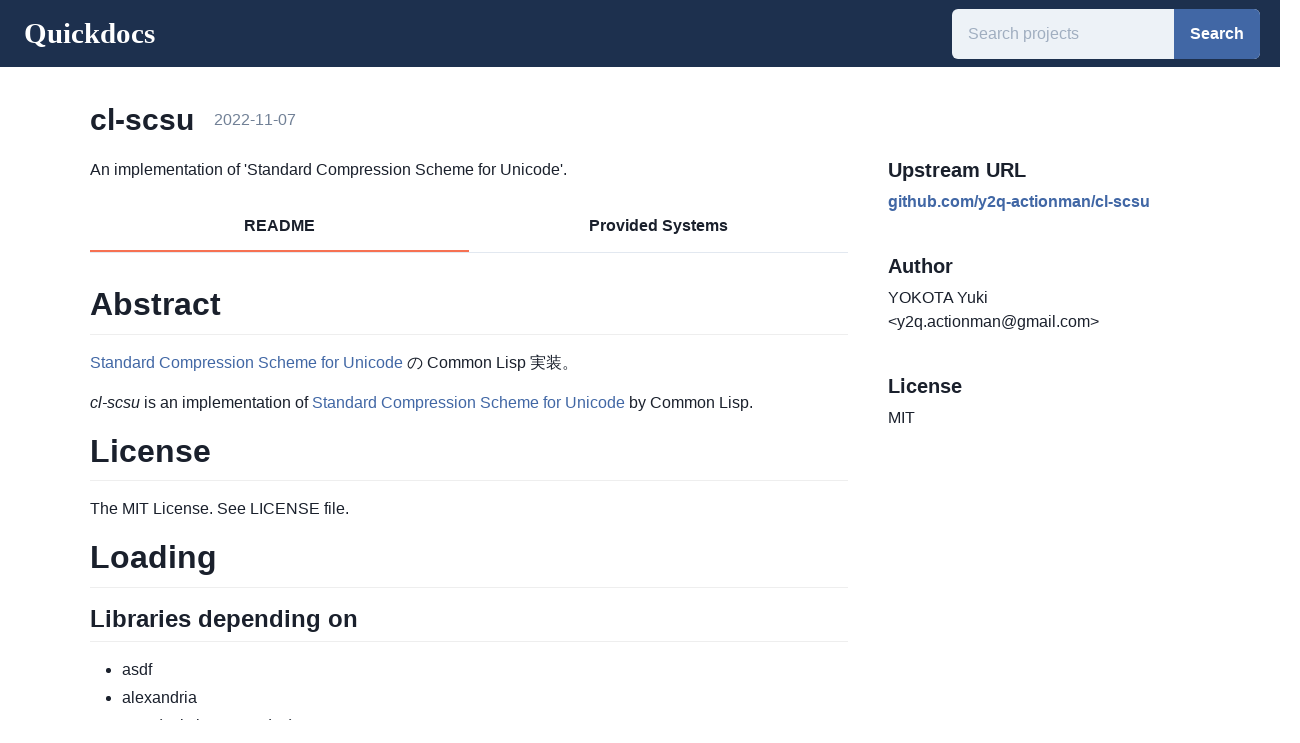

--- FILE ---
content_type: text/html; charset=utf-8
request_url: https://quickdocs.org/cl-scsu
body_size: 10486
content:
<!DOCTYPE html><html><head><meta name="viewport" content="width=device-width"/><meta charSet="utf-8"/><title>cl-scsu | Quickdocs</title><meta name="description" content="An implementation of &#x27;Standard Compression Scheme for Unicode&#x27;."/><link rel="icon" href="/favicon.ico"/><meta name="next-head-count" content="5"/><link rel="preload" href="/_next/static/css/c0fac0478fe97fd092bd.css" as="style"/><link rel="stylesheet" href="/_next/static/css/c0fac0478fe97fd092bd.css" data-n-g=""/><noscript data-n-css=""></noscript><script defer="" nomodule="" src="/_next/static/chunks/polyfills-e7a279300235e161e32a.js"></script><script src="/_next/static/chunks/webpack-20d43e08bea62467b090.js" defer=""></script><script src="/_next/static/chunks/framework-44ddc888f4db0c68c97f.js" defer=""></script><script src="/_next/static/chunks/main-74adc366a0411243c7a9.js" defer=""></script><script src="/_next/static/chunks/pages/_app-8794c7305b389689c8c5.js" defer=""></script><script src="/_next/static/chunks/112-534f9fed3e1824721c5d.js" defer=""></script><script src="/_next/static/chunks/435-b2e41283ad4b2a174cb7.js" defer=""></script><script src="/_next/static/chunks/pages/%5Bproject%5D-0a0d96e229e3832311ea.js" defer=""></script><script src="/_next/static/nqSXnQ3bblHot8_gk7w2C/_buildManifest.js" defer=""></script><script src="/_next/static/nqSXnQ3bblHot8_gk7w2C/_ssgManifest.js" defer=""></script></head><body><div id="__next"><style data-emotion="css-global ya52iq">:host,:root{--chakra-ring-inset:var(--chakra-empty,/*!*/ /*!*/);--chakra-ring-offset-width:0px;--chakra-ring-offset-color:#fff;--chakra-ring-color:rgba(66, 153, 225, 0.6);--chakra-ring-offset-shadow:0 0 #0000;--chakra-ring-shadow:0 0 #0000;--chakra-space-x-reverse:0;--chakra-space-y-reverse:0;--chakra-colors-transparent:transparent;--chakra-colors-current:currentColor;--chakra-colors-black:#000000;--chakra-colors-white:#FFFFFF;--chakra-colors-whiteAlpha-50:rgba(255, 255, 255, 0.04);--chakra-colors-whiteAlpha-100:rgba(255, 255, 255, 0.06);--chakra-colors-whiteAlpha-200:rgba(255, 255, 255, 0.08);--chakra-colors-whiteAlpha-300:rgba(255, 255, 255, 0.16);--chakra-colors-whiteAlpha-400:rgba(255, 255, 255, 0.24);--chakra-colors-whiteAlpha-500:rgba(255, 255, 255, 0.36);--chakra-colors-whiteAlpha-600:rgba(255, 255, 255, 0.48);--chakra-colors-whiteAlpha-700:rgba(255, 255, 255, 0.64);--chakra-colors-whiteAlpha-800:rgba(255, 255, 255, 0.80);--chakra-colors-whiteAlpha-900:rgba(255, 255, 255, 0.92);--chakra-colors-blackAlpha-50:rgba(0, 0, 0, 0.04);--chakra-colors-blackAlpha-100:rgba(0, 0, 0, 0.06);--chakra-colors-blackAlpha-200:rgba(0, 0, 0, 0.08);--chakra-colors-blackAlpha-300:rgba(0, 0, 0, 0.16);--chakra-colors-blackAlpha-400:rgba(0, 0, 0, 0.24);--chakra-colors-blackAlpha-500:rgba(0, 0, 0, 0.36);--chakra-colors-blackAlpha-600:rgba(0, 0, 0, 0.48);--chakra-colors-blackAlpha-700:rgba(0, 0, 0, 0.64);--chakra-colors-blackAlpha-800:rgba(0, 0, 0, 0.80);--chakra-colors-blackAlpha-900:rgba(0, 0, 0, 0.92);--chakra-colors-gray-50:#F7FAFC;--chakra-colors-gray-100:#EDF2F7;--chakra-colors-gray-200:#E2E8F0;--chakra-colors-gray-300:#CBD5E0;--chakra-colors-gray-400:#A0AEC0;--chakra-colors-gray-500:#718096;--chakra-colors-gray-600:#4A5568;--chakra-colors-gray-700:#2D3748;--chakra-colors-gray-800:#1A202C;--chakra-colors-gray-900:#171923;--chakra-colors-red-50:#FFF5F5;--chakra-colors-red-100:#FED7D7;--chakra-colors-red-200:#FEB2B2;--chakra-colors-red-300:#FC8181;--chakra-colors-red-400:#F56565;--chakra-colors-red-500:#E53E3E;--chakra-colors-red-600:#C53030;--chakra-colors-red-700:#9B2C2C;--chakra-colors-red-800:#822727;--chakra-colors-red-900:#63171B;--chakra-colors-orange-50:#FFFAF0;--chakra-colors-orange-100:#FEEBC8;--chakra-colors-orange-200:#FBD38D;--chakra-colors-orange-300:#F6AD55;--chakra-colors-orange-400:#ED8936;--chakra-colors-orange-500:#DD6B20;--chakra-colors-orange-600:#C05621;--chakra-colors-orange-700:#9C4221;--chakra-colors-orange-800:#7B341E;--chakra-colors-orange-900:#652B19;--chakra-colors-yellow-50:#FFFFF0;--chakra-colors-yellow-100:#FEFCBF;--chakra-colors-yellow-200:#FAF089;--chakra-colors-yellow-300:#F6E05E;--chakra-colors-yellow-400:#ECC94B;--chakra-colors-yellow-500:#D69E2E;--chakra-colors-yellow-600:#B7791F;--chakra-colors-yellow-700:#975A16;--chakra-colors-yellow-800:#744210;--chakra-colors-yellow-900:#5F370E;--chakra-colors-green-50:#F0FFF4;--chakra-colors-green-100:#C6F6D5;--chakra-colors-green-200:#9AE6B4;--chakra-colors-green-300:#68D391;--chakra-colors-green-400:#48BB78;--chakra-colors-green-500:#38A169;--chakra-colors-green-600:#2F855A;--chakra-colors-green-700:#276749;--chakra-colors-green-800:#22543D;--chakra-colors-green-900:#1C4532;--chakra-colors-teal-50:#E6FFFA;--chakra-colors-teal-100:#B2F5EA;--chakra-colors-teal-200:#81E6D9;--chakra-colors-teal-300:#4FD1C5;--chakra-colors-teal-400:#38B2AC;--chakra-colors-teal-500:#319795;--chakra-colors-teal-600:#2C7A7B;--chakra-colors-teal-700:#285E61;--chakra-colors-teal-800:#234E52;--chakra-colors-teal-900:#1D4044;--chakra-colors-blue-50:#ebf8ff;--chakra-colors-blue-100:#bee3f8;--chakra-colors-blue-200:#90cdf4;--chakra-colors-blue-300:#63b3ed;--chakra-colors-blue-400:#4299e1;--chakra-colors-blue-500:#3182ce;--chakra-colors-blue-600:#2b6cb0;--chakra-colors-blue-700:#2c5282;--chakra-colors-blue-800:#2a4365;--chakra-colors-blue-900:#1A365D;--chakra-colors-cyan-50:#EDFDFD;--chakra-colors-cyan-100:#C4F1F9;--chakra-colors-cyan-200:#9DECF9;--chakra-colors-cyan-300:#76E4F7;--chakra-colors-cyan-400:#0BC5EA;--chakra-colors-cyan-500:#00B5D8;--chakra-colors-cyan-600:#00A3C4;--chakra-colors-cyan-700:#0987A0;--chakra-colors-cyan-800:#086F83;--chakra-colors-cyan-900:#065666;--chakra-colors-purple-50:#FAF5FF;--chakra-colors-purple-100:#E9D8FD;--chakra-colors-purple-200:#D6BCFA;--chakra-colors-purple-300:#B794F4;--chakra-colors-purple-400:#9F7AEA;--chakra-colors-purple-500:#805AD5;--chakra-colors-purple-600:#6B46C1;--chakra-colors-purple-700:#553C9A;--chakra-colors-purple-800:#44337A;--chakra-colors-purple-900:#322659;--chakra-colors-pink-50:#FFF5F7;--chakra-colors-pink-100:#FED7E2;--chakra-colors-pink-200:#FBB6CE;--chakra-colors-pink-300:#F687B3;--chakra-colors-pink-400:#ED64A6;--chakra-colors-pink-500:#D53F8C;--chakra-colors-pink-600:#B83280;--chakra-colors-pink-700:#97266D;--chakra-colors-pink-800:#702459;--chakra-colors-pink-900:#521B41;--chakra-colors-linkedin-50:#E8F4F9;--chakra-colors-linkedin-100:#CFEDFB;--chakra-colors-linkedin-200:#9BDAF3;--chakra-colors-linkedin-300:#68C7EC;--chakra-colors-linkedin-400:#34B3E4;--chakra-colors-linkedin-500:#00A0DC;--chakra-colors-linkedin-600:#008CC9;--chakra-colors-linkedin-700:#0077B5;--chakra-colors-linkedin-800:#005E93;--chakra-colors-linkedin-900:#004471;--chakra-colors-facebook-50:#E8F4F9;--chakra-colors-facebook-100:#D9DEE9;--chakra-colors-facebook-200:#B7C2DA;--chakra-colors-facebook-300:#6482C0;--chakra-colors-facebook-400:#4267B2;--chakra-colors-facebook-500:#385898;--chakra-colors-facebook-600:#314E89;--chakra-colors-facebook-700:#29487D;--chakra-colors-facebook-800:#223B67;--chakra-colors-facebook-900:#1E355B;--chakra-colors-messenger-50:#D0E6FF;--chakra-colors-messenger-100:#B9DAFF;--chakra-colors-messenger-200:#A2CDFF;--chakra-colors-messenger-300:#7AB8FF;--chakra-colors-messenger-400:#2E90FF;--chakra-colors-messenger-500:#0078FF;--chakra-colors-messenger-600:#0063D1;--chakra-colors-messenger-700:#0052AC;--chakra-colors-messenger-800:#003C7E;--chakra-colors-messenger-900:#002C5C;--chakra-colors-whatsapp-50:#dffeec;--chakra-colors-whatsapp-100:#b9f5d0;--chakra-colors-whatsapp-200:#90edb3;--chakra-colors-whatsapp-300:#65e495;--chakra-colors-whatsapp-400:#3cdd78;--chakra-colors-whatsapp-500:#22c35e;--chakra-colors-whatsapp-600:#179848;--chakra-colors-whatsapp-700:#0c6c33;--chakra-colors-whatsapp-800:#01421c;--chakra-colors-whatsapp-900:#001803;--chakra-colors-twitter-50:#E5F4FD;--chakra-colors-twitter-100:#C8E9FB;--chakra-colors-twitter-200:#A8DCFA;--chakra-colors-twitter-300:#83CDF7;--chakra-colors-twitter-400:#57BBF5;--chakra-colors-twitter-500:#1DA1F2;--chakra-colors-twitter-600:#1A94DA;--chakra-colors-twitter-700:#1681BF;--chakra-colors-twitter-800:#136B9E;--chakra-colors-twitter-900:#0D4D71;--chakra-colors-telegram-50:#E3F2F9;--chakra-colors-telegram-100:#C5E4F3;--chakra-colors-telegram-200:#A2D4EC;--chakra-colors-telegram-300:#7AC1E4;--chakra-colors-telegram-400:#47A9DA;--chakra-colors-telegram-500:#0088CC;--chakra-colors-telegram-600:#007AB8;--chakra-colors-telegram-700:#006BA1;--chakra-colors-telegram-800:#005885;--chakra-colors-telegram-900:#003F5E;--chakra-colors-brand:#1d304e;--chakra-colors-primary-50:#e7f2ff;--chakra-colors-primary-100:#c5d5ed;--chakra-colors-primary-200:#a2b9dc;--chakra-colors-primary-300:#7e9dce;--chakra-colors-primary-400:#5b80bf;--chakra-colors-primary-500:#4167a5;--chakra-colors-primary-600:#315081;--chakra-colors-primary-700:#23395d;--chakra-colors-primary-800:#13223a;--chakra-colors-primary-900:#030b19;--chakra-colors-secondary-300:#f67152;--chakra-borders-none:0;--chakra-borders-1px:1px solid;--chakra-borders-2px:2px solid;--chakra-borders-4px:4px solid;--chakra-borders-8px:8px solid;--chakra-fonts-heading:-apple-system,BlinkMacSystemFont,"Segoe UI",Helvetica,Arial,sans-serif,"Apple Color Emoji","Segoe UI Emoji","Segoe UI Symbol";--chakra-fonts-body:-apple-system,BlinkMacSystemFont,"Segoe UI",Helvetica,Arial,sans-serif,"Apple Color Emoji","Segoe UI Emoji","Segoe UI Symbol";--chakra-fonts-mono:SFMono-Regular,Menlo,Monaco,Consolas,"Liberation Mono","Courier New",monospace;--chakra-fontSizes-xs:0.75rem;--chakra-fontSizes-sm:0.875rem;--chakra-fontSizes-md:1rem;--chakra-fontSizes-lg:1.125rem;--chakra-fontSizes-xl:1.25rem;--chakra-fontSizes-2xl:1.5rem;--chakra-fontSizes-3xl:1.875rem;--chakra-fontSizes-4xl:2.25rem;--chakra-fontSizes-5xl:3rem;--chakra-fontSizes-6xl:3.75rem;--chakra-fontSizes-7xl:4.5rem;--chakra-fontSizes-8xl:6rem;--chakra-fontSizes-9xl:8rem;--chakra-fontWeights-hairline:100;--chakra-fontWeights-thin:200;--chakra-fontWeights-light:300;--chakra-fontWeights-normal:400;--chakra-fontWeights-medium:500;--chakra-fontWeights-semibold:600;--chakra-fontWeights-bold:700;--chakra-fontWeights-extrabold:800;--chakra-fontWeights-black:900;--chakra-letterSpacings-tighter:-0.05em;--chakra-letterSpacings-tight:-0.025em;--chakra-letterSpacings-normal:0;--chakra-letterSpacings-wide:0.025em;--chakra-letterSpacings-wider:0.05em;--chakra-letterSpacings-widest:0.1em;--chakra-lineHeights-3:.75rem;--chakra-lineHeights-4:1rem;--chakra-lineHeights-5:1.25rem;--chakra-lineHeights-6:1.5rem;--chakra-lineHeights-7:1.75rem;--chakra-lineHeights-8:2rem;--chakra-lineHeights-9:2.25rem;--chakra-lineHeights-10:2.5rem;--chakra-lineHeights-normal:normal;--chakra-lineHeights-none:1;--chakra-lineHeights-shorter:1.25;--chakra-lineHeights-short:1.375;--chakra-lineHeights-base:1.5;--chakra-lineHeights-tall:1.625;--chakra-lineHeights-taller:2;--chakra-radii-none:0;--chakra-radii-sm:0.125rem;--chakra-radii-base:0.25rem;--chakra-radii-md:0.375rem;--chakra-radii-lg:0.5rem;--chakra-radii-xl:0.75rem;--chakra-radii-2xl:1rem;--chakra-radii-3xl:1.5rem;--chakra-radii-full:9999px;--chakra-space-1:0.25rem;--chakra-space-2:0.5rem;--chakra-space-3:0.75rem;--chakra-space-4:1rem;--chakra-space-5:1.25rem;--chakra-space-6:1.5rem;--chakra-space-7:1.75rem;--chakra-space-8:2rem;--chakra-space-9:2.25rem;--chakra-space-10:2.5rem;--chakra-space-12:3rem;--chakra-space-14:3.5rem;--chakra-space-16:4rem;--chakra-space-20:5rem;--chakra-space-24:6rem;--chakra-space-28:7rem;--chakra-space-32:8rem;--chakra-space-36:9rem;--chakra-space-40:10rem;--chakra-space-44:11rem;--chakra-space-48:12rem;--chakra-space-52:13rem;--chakra-space-56:14rem;--chakra-space-60:15rem;--chakra-space-64:16rem;--chakra-space-72:18rem;--chakra-space-80:20rem;--chakra-space-96:24rem;--chakra-space-px:1px;--chakra-space-0\.5:0.125rem;--chakra-space-1\.5:0.375rem;--chakra-space-2\.5:0.625rem;--chakra-space-3\.5:0.875rem;--chakra-shadows-xs:0 0 0 1px rgba(0, 0, 0, 0.05);--chakra-shadows-sm:0 1px 2px 0 rgba(0, 0, 0, 0.05);--chakra-shadows-base:0 1px 3px 0 rgba(0, 0, 0, 0.1),0 1px 2px 0 rgba(0, 0, 0, 0.06);--chakra-shadows-md:0 4px 6px -1px rgba(0, 0, 0, 0.1),0 2px 4px -1px rgba(0, 0, 0, 0.06);--chakra-shadows-lg:0 10px 15px -3px rgba(0, 0, 0, 0.1),0 4px 6px -2px rgba(0, 0, 0, 0.05);--chakra-shadows-xl:0 20px 25px -5px rgba(0, 0, 0, 0.1),0 10px 10px -5px rgba(0, 0, 0, 0.04);--chakra-shadows-2xl:0 25px 50px -12px rgba(0, 0, 0, 0.25);--chakra-shadows-outline:0 0 0 3px rgba(66, 153, 225, 0.6);--chakra-shadows-inner:inset 0 2px 4px 0 rgba(0,0,0,0.06);--chakra-shadows-none:none;--chakra-shadows-dark-lg:rgba(0, 0, 0, 0.1) 0px 0px 0px 1px,rgba(0, 0, 0, 0.2) 0px 5px 10px,rgba(0, 0, 0, 0.4) 0px 15px 40px;--chakra-sizes-1:0.25rem;--chakra-sizes-2:0.5rem;--chakra-sizes-3:0.75rem;--chakra-sizes-4:1rem;--chakra-sizes-5:1.25rem;--chakra-sizes-6:1.5rem;--chakra-sizes-7:1.75rem;--chakra-sizes-8:2rem;--chakra-sizes-9:2.25rem;--chakra-sizes-10:2.5rem;--chakra-sizes-12:3rem;--chakra-sizes-14:3.5rem;--chakra-sizes-16:4rem;--chakra-sizes-20:5rem;--chakra-sizes-24:6rem;--chakra-sizes-28:7rem;--chakra-sizes-32:8rem;--chakra-sizes-36:9rem;--chakra-sizes-40:10rem;--chakra-sizes-44:11rem;--chakra-sizes-48:12rem;--chakra-sizes-52:13rem;--chakra-sizes-56:14rem;--chakra-sizes-60:15rem;--chakra-sizes-64:16rem;--chakra-sizes-72:18rem;--chakra-sizes-80:20rem;--chakra-sizes-96:24rem;--chakra-sizes-px:1px;--chakra-sizes-0\.5:0.125rem;--chakra-sizes-1\.5:0.375rem;--chakra-sizes-2\.5:0.625rem;--chakra-sizes-3\.5:0.875rem;--chakra-sizes-max:max-content;--chakra-sizes-min:min-content;--chakra-sizes-full:100%;--chakra-sizes-3xs:14rem;--chakra-sizes-2xs:16rem;--chakra-sizes-xs:20rem;--chakra-sizes-sm:24rem;--chakra-sizes-md:28rem;--chakra-sizes-lg:32rem;--chakra-sizes-xl:36rem;--chakra-sizes-2xl:42rem;--chakra-sizes-3xl:48rem;--chakra-sizes-4xl:56rem;--chakra-sizes-5xl:64rem;--chakra-sizes-6xl:72rem;--chakra-sizes-7xl:80rem;--chakra-sizes-8xl:90rem;--chakra-sizes-container-sm:640px;--chakra-sizes-container-md:768px;--chakra-sizes-container-lg:1024px;--chakra-sizes-container-xl:1280px;--chakra-zIndices-hide:-1;--chakra-zIndices-auto:auto;--chakra-zIndices-base:0;--chakra-zIndices-docked:10;--chakra-zIndices-dropdown:1000;--chakra-zIndices-sticky:1100;--chakra-zIndices-banner:1200;--chakra-zIndices-overlay:1300;--chakra-zIndices-modal:1400;--chakra-zIndices-popover:1500;--chakra-zIndices-skipLink:1600;--chakra-zIndices-toast:1700;--chakra-zIndices-tooltip:1800;--chakra-transition-property-common:background-color,border-color,color,fill,stroke,opacity,box-shadow,transform;--chakra-transition-property-colors:background-color,border-color,color,fill,stroke;--chakra-transition-property-dimensions:width,height;--chakra-transition-property-position:left,right,top,bottom;--chakra-transition-property-background:background-color,background-image,background-position;--chakra-transition-easing-ease-in:cubic-bezier(0.4, 0, 1, 1);--chakra-transition-easing-ease-out:cubic-bezier(0, 0, 0.2, 1);--chakra-transition-easing-ease-in-out:cubic-bezier(0.4, 0, 0.2, 1);--chakra-transition-duration-ultra-fast:50ms;--chakra-transition-duration-faster:100ms;--chakra-transition-duration-fast:150ms;--chakra-transition-duration-normal:200ms;--chakra-transition-duration-slow:300ms;--chakra-transition-duration-slower:400ms;--chakra-transition-duration-ultra-slow:500ms;--chakra-blur-none:0;--chakra-blur-sm:4px;--chakra-blur-base:8px;--chakra-blur-md:12px;--chakra-blur-lg:16px;--chakra-blur-xl:24px;--chakra-blur-2xl:40px;--chakra-blur-3xl:64px;}</style><style data-emotion="css-global 1syi0wy">html{line-height:1.5;-webkit-text-size-adjust:100%;font-family:system-ui,sans-serif;-webkit-font-smoothing:antialiased;text-rendering:optimizeLegibility;-moz-osx-font-smoothing:grayscale;touch-action:manipulation;}body{position:relative;min-height:100%;font-feature-settings:'kern';}*,*::before,*::after{border-width:0;border-style:solid;box-sizing:border-box;}main{display:block;}hr{border-top-width:1px;box-sizing:content-box;height:0;overflow:visible;}pre,code,kbd,samp{font-family:SFMono-Regular,Menlo,Monaco,Consolas,monospace;font-size:1em;}a{background-color:transparent;color:inherit;-webkit-text-decoration:inherit;text-decoration:inherit;}abbr[title]{border-bottom:none;-webkit-text-decoration:underline;text-decoration:underline;-webkit-text-decoration:underline dotted;-webkit-text-decoration:underline dotted;text-decoration:underline dotted;}b,strong{font-weight:bold;}small{font-size:80%;}sub,sup{font-size:75%;line-height:0;position:relative;vertical-align:baseline;}sub{bottom:-0.25em;}sup{top:-0.5em;}img{border-style:none;}button,input,optgroup,select,textarea{font-family:inherit;font-size:100%;line-height:1.15;margin:0;}button,input{overflow:visible;}button,select{text-transform:none;}button::-moz-focus-inner,[type="button"]::-moz-focus-inner,[type="reset"]::-moz-focus-inner,[type="submit"]::-moz-focus-inner{border-style:none;padding:0;}fieldset{padding:0.35em 0.75em 0.625em;}legend{box-sizing:border-box;color:inherit;display:table;max-width:100%;padding:0;white-space:normal;}progress{vertical-align:baseline;}textarea{overflow:auto;}[type="checkbox"],[type="radio"]{box-sizing:border-box;padding:0;}[type="number"]::-webkit-inner-spin-button,[type="number"]::-webkit-outer-spin-button{-webkit-appearance:none!important;}input[type="number"]{-moz-appearance:textfield;}[type="search"]{-webkit-appearance:textfield;outline-offset:-2px;}[type="search"]::-webkit-search-decoration{-webkit-appearance:none!important;}::-webkit-file-upload-button{-webkit-appearance:button;font:inherit;}details{display:block;}summary{display:-webkit-box;display:-webkit-list-item;display:-ms-list-itembox;display:list-item;}template{display:none;}[hidden]{display:none!important;}body,blockquote,dl,dd,h1,h2,h3,h4,h5,h6,hr,figure,p,pre{margin:0;}button{background:transparent;padding:0;}fieldset{margin:0;padding:0;}ol,ul{margin:0;padding:0;}textarea{resize:vertical;}button,[role="button"]{cursor:pointer;}button::-moz-focus-inner{border:0!important;}table{border-collapse:collapse;}h1,h2,h3,h4,h5,h6{font-size:inherit;font-weight:inherit;}button,input,optgroup,select,textarea{padding:0;line-height:inherit;color:inherit;}img,svg,video,canvas,audio,iframe,embed,object{display:block;vertical-align:middle;}img,video{max-width:100%;height:auto;}[data-js-focus-visible] :focus:not([data-focus-visible-added]){outline:none;box-shadow:none;}select::-ms-expand{display:none;}</style><style data-emotion="css-global 1o001qq">body{font-family:var(--chakra-fonts-body);color:var(--chakra-colors-gray-800);background:var(--chakra-colors-white);transition-property:background-color;transition-duration:var(--chakra-transition-duration-normal);line-height:var(--chakra-lineHeights-base);}*::-webkit-input-placeholder{color:var(--chakra-colors-gray-400);}*::-moz-placeholder{color:var(--chakra-colors-gray-400);}*:-ms-input-placeholder{color:var(--chakra-colors-gray-400);}*::placeholder{color:var(--chakra-colors-gray-400);}*,*::before,::after{border-color:var(--chakra-colors-gray-200);word-wrap:break-word;}html,body{min-height:100vh;width:100%;max-width:100vw;overflow-x:hidden;}.container{min-height:100vh;display:-webkit-box;display:-webkit-flex;display:-ms-flexbox;display:flex;-webkit-flex-direction:column;-ms-flex-direction:column;flex-direction:column;}.container main{-webkit-flex:1;-ms-flex:1;flex:1;}.main{margin-left:20px;margin-right:20px;}</style><div class="container"><main><style data-emotion="css 1xqkpzm">.css-1xqkpzm{display:-webkit-box;display:-webkit-flex;display:-ms-flexbox;display:flex;-webkit-align-items:center;-webkit-box-align:center;-ms-flex-align:center;align-items:center;background:var(--chakra-colors-brand);}</style><div class="css-1xqkpzm"><style data-emotion="css 1vnxisy">.css-1vnxisy{-webkit-padding-start:var(--chakra-space-6);padding-inline-start:var(--chakra-space-6);-webkit-padding-end:var(--chakra-space-6);padding-inline-end:var(--chakra-space-6);padding-top:var(--chakra-space-2);padding-bottom:var(--chakra-space-2);}@media screen and (min-width: 30em){.css-1vnxisy{padding-top:var(--chakra-space-2);padding-bottom:var(--chakra-space-2);}}@media screen and (min-width: 48em){.css-1vnxisy{padding-top:var(--chakra-space-3);padding-bottom:var(--chakra-space-3);}}</style><div class="css-1vnxisy"><a href="/"><style data-emotion="css 1jktcy1">.css-1jktcy1{color:var(--chakra-colors-white);font-size:150%;}@media screen and (min-width: 30em){.css-1jktcy1{font-size:150%;}}@media screen and (min-width: 48em){.css-1jktcy1{font-size:180%;}}</style><div class="css-1jktcy1"><style data-emotion="css qbdnk7">.css-qbdnk7{display:none;white-space:nowrap;}@media screen and (min-width: 30em){.css-qbdnk7{display:inline;}}</style><div class="css-qbdnk7"><style data-emotion="css 137s7ng">.css-137s7ng{font-family:Baskerville,"Baskerville Win95BT","Times New Roman",Times,serif;font-weight:var(--chakra-fontWeights-bold);color:#fff;display:inline;}</style><p class="chakra-text css-137s7ng">Quickdocs</p></div><style data-emotion="css m9206t">.css-m9206t{font-family:Baskerville,"Baskerville Win95BT","Times New Roman",Times,serif;font-weight:var(--chakra-fontWeights-bold);color:#fff;display:inline;}@media screen and (min-width: 30em){.css-m9206t{display:none;}}</style><p class="chakra-text css-m9206t">Q</p></div></a></div><style data-emotion="css 17xejub">.css-17xejub{-webkit-flex:1;-ms-flex:1;flex:1;justify-self:stretch;-webkit-align-self:stretch;-ms-flex-item-align:stretch;align-self:stretch;}</style><div class="css-17xejub"></div><form><style data-emotion="css 1nkasxm">.css-1nkasxm{display:-webkit-box;display:-webkit-flex;display:-ms-flexbox;display:flex;margin-right:var(--chakra-space-5);height:42px;}@media screen and (min-width: 30em){.css-1nkasxm{height:42px;}}@media screen and (min-width: 48em){.css-1nkasxm{height:50px;}}</style><div class="css-1nkasxm"><style data-emotion="css 4302v8">.css-4302v8{width:100%;display:-webkit-box;display:-webkit-flex;display:-ms-flexbox;display:flex;position:relative;}</style><div class="chakra-input__group css-4302v8"><style data-emotion="css 4w6xxk">.css-4w6xxk{width:100%;min-width:0px;outline:2px solid transparent;outline-offset:2px;position:relative;-webkit-appearance:none;-moz-appearance:none;-ms-appearance:none;appearance:none;transition-property:var(--chakra-transition-property-common);transition-duration:var(--chakra-transition-duration-normal);font-size:var(--chakra-fontSizes-md);-webkit-padding-start:var(--chakra-space-4);padding-inline-start:var(--chakra-space-4);-webkit-padding-end:var(--chakra-space-4);padding-inline-end:var(--chakra-space-4);height:42px;border-radius:var(--chakra-radii-md);border:var(--chakra-borders-none);border-color:var(--chakra-colors-primary-300);background:var(--chakra-colors-gray-100);border-right:0;border-top-right-radius:0;border-bottom-right-radius:0;}@media screen and (min-width: 30em){.css-4w6xxk{height:42px;}}@media screen and (min-width: 48em){.css-4w6xxk{height:50px;}}.css-4w6xxk:hover,.css-4w6xxk[data-hover]{background:var(--chakra-colors-gray-200);}.css-4w6xxk[aria-readonly=true],.css-4w6xxk[readonly],.css-4w6xxk[data-readonly]{box-shadow:none!important;-webkit-user-select:all;-moz-user-select:all;-ms-user-select:all;user-select:all;}.css-4w6xxk[disabled],.css-4w6xxk[aria-disabled=true],.css-4w6xxk[data-disabled]{opacity:0.4;cursor:not-allowed;}.css-4w6xxk[aria-invalid=true],.css-4w6xxk[data-invalid]{border-color:#E53E3E;}.css-4w6xxk:focus,.css-4w6xxk[data-focus]{background-color:var(--chakra-colors-white);}</style><input placeholder="Search projects" class="chakra-input css-4w6xxk"/><style data-emotion="css 2eow4">.css-2eow4{font-size:var(--chakra-fontSizes-md);-webkit-padding-start:var(--chakra-space-4);padding-inline-start:var(--chakra-space-4);-webkit-padding-end:var(--chakra-space-4);padding-inline-end:var(--chakra-space-4);height:42px;border-radius:var(--chakra-radii-md);border:var(--chakra-borders-none);border-color:inherit;background:var(--chakra-colors-gray-100);-webkit-margin-start:-1px;margin-inline-start:-1px;border-top-left-radius:0;border-bottom-left-radius:0;border-inline-start-color:var(--chakra-colors-transparent);-webkit-flex:0 0 auto;-ms-flex:0 0 auto;flex:0 0 auto;width:auto;display:-webkit-box;display:-webkit-flex;display:-ms-flexbox;display:flex;-webkit-align-items:center;-webkit-box-align:center;-ms-flex-align:center;align-items:center;white-space:nowrap;padding:0px;}@media screen and (min-width: 30em){.css-2eow4{height:42px;}}@media screen and (min-width: 48em){.css-2eow4{height:50px;}}</style><div class="chakra-input__right-addon css-2eow4"><style data-emotion="css 1x3qqt3">.css-1x3qqt3{display:-webkit-inline-box;display:-webkit-inline-flex;display:-ms-inline-flexbox;display:inline-flex;-webkit-appearance:none;-moz-appearance:none;-ms-appearance:none;appearance:none;-webkit-align-items:center;-webkit-box-align:center;-ms-flex-align:center;align-items:center;-webkit-box-pack:center;-ms-flex-pack:center;-webkit-justify-content:center;justify-content:center;-webkit-user-select:none;-moz-user-select:none;-ms-user-select:none;user-select:none;position:relative;white-space:nowrap;vertical-align:middle;outline:2px solid transparent;outline-offset:2px;width:auto;line-height:1.2;border-radius:var(--chakra-radii-md);font-weight:var(--chakra-fontWeights-semibold);transition-property:var(--chakra-transition-property-common);transition-duration:var(--chakra-transition-duration-normal);height:42px;min-width:var(--chakra-sizes-10);font-size:var(--chakra-fontSizes-md);-webkit-padding-start:var(--chakra-space-4);padding-inline-start:var(--chakra-space-4);-webkit-padding-end:var(--chakra-space-4);padding-inline-end:var(--chakra-space-4);background:var(--chakra-colors-gray-100);border-top-left-radius:0px;border-bottom-left-radius:0px;background-color:var(--chakra-colors-primary-500);color:var(--chakra-colors-white);}.css-1x3qqt3:focus,.css-1x3qqt3[data-focus]{box-shadow:var(--chakra-shadows-outline);}.css-1x3qqt3[disabled],.css-1x3qqt3[aria-disabled=true],.css-1x3qqt3[data-disabled]{opacity:0.4;cursor:not-allowed;box-shadow:var(--chakra-shadows-none);}.css-1x3qqt3:hover,.css-1x3qqt3[data-hover]{background:var(--chakra-colors-primary-600);}@media screen and (min-width: 30em){.css-1x3qqt3{height:42px;}}@media screen and (min-width: 48em){.css-1x3qqt3{height:50px;}}.css-1x3qqt3:active,.css-1x3qqt3[data-active]{background:var(--chakra-colors-primary-700);}</style><button type="submit" class="chakra-button css-1x3qqt3">Search</button></div></div></div></form></div><style data-emotion="css 1e6yua0">.css-1e6yua0{-webkit-padding-start:var(--chakra-space-6);padding-inline-start:var(--chakra-space-6);-webkit-padding-end:var(--chakra-space-6);padding-inline-end:var(--chakra-space-6);padding-top:var(--chakra-space-8);padding-bottom:var(--chakra-space-8);max-width:1200px;-webkit-margin-start:auto;margin-inline-start:auto;-webkit-margin-end:auto;margin-inline-end:auto;}@media screen and (min-width: 30em){.css-1e6yua0{-webkit-padding-start:var(--chakra-space-10);padding-inline-start:var(--chakra-space-10);-webkit-padding-end:var(--chakra-space-10);padding-inline-end:var(--chakra-space-10);padding-top:var(--chakra-space-8);padding-bottom:var(--chakra-space-8);}}@media screen and (min-width: 48em){.css-1e6yua0{-webkit-padding-start:var(--chakra-space-10);padding-inline-start:var(--chakra-space-10);-webkit-padding-end:var(--chakra-space-10);padding-inline-end:var(--chakra-space-10);padding-top:var(--chakra-space-8);padding-bottom:var(--chakra-space-8);}}@media screen and (min-width: 62em){.css-1e6yua0{-webkit-padding-start:50px;padding-inline-start:50px;-webkit-padding-end:50px;padding-inline-end:50px;padding-top:35px;padding-bottom:35px;}}</style><div class="css-1e6yua0"><style data-emotion="css cxvd5c">.css-cxvd5c{display:grid;grid-row-gap:var(--chakra-space-5);grid-column-gap:var(--chakra-space-10);grid-template-rows:min-content minmax(0, auto);grid-template-columns:repeat(1, minmax(0, 1fr));}@media screen and (min-width: 30em){.css-cxvd5c{grid-template-columns:repeat(1, minmax(0, 1fr));}}@media screen and (min-width: 48em){.css-cxvd5c{grid-template-columns:repeat(1, minmax(0, 1fr));}}@media screen and (min-width: 62em){.css-cxvd5c{grid-template-columns:repeat(10, minmax(0, 1fr));}}</style><div class="css-cxvd5c"><style data-emotion="css yd9czf">.css-yd9czf{grid-column:span 1/span 1;}@media screen and (min-width: 30em){.css-yd9czf{grid-column:span 1/span 1;}}@media screen and (min-width: 48em){.css-yd9czf{grid-column:span 1/span 1;}}@media screen and (min-width: 62em){.css-yd9czf{grid-column:span 10/span 10;}}</style><div class="css-yd9czf"><style data-emotion="css 70qvj9">.css-70qvj9{display:-webkit-box;display:-webkit-flex;display:-ms-flexbox;display:flex;-webkit-align-items:center;-webkit-box-align:center;-ms-flex-align:center;align-items:center;}</style><div class="css-70qvj9"><style data-emotion="css 1jb3vzl">.css-1jb3vzl{font-family:var(--chakra-fonts-heading);font-weight:var(--chakra-fontWeights-bold);font-size:var(--chakra-fontSizes-2xl);line-height:1.33;}@media screen and (min-width: 48em){.css-1jb3vzl{font-size:var(--chakra-fontSizes-3xl);line-height:1.2;}}</style><h2 class="chakra-heading css-1jb3vzl">cl-scsu</h2><style data-emotion="css d67nbi">.css-d67nbi{color:var(--chakra-colors-gray-500);margin-left:var(--chakra-space-3);white-space:nowrap;}@media screen and (min-width: 30em){.css-d67nbi{margin-left:var(--chakra-space-3);}}@media screen and (min-width: 48em){.css-d67nbi{margin-left:var(--chakra-space-3);}}@media screen and (min-width: 62em){.css-d67nbi{margin-left:var(--chakra-space-5);}}</style><p class="chakra-text css-d67nbi">2022-11-07</p></div></div><style data-emotion="css 57iby8">.css-57iby8{grid-column:span 1/span 1;}@media screen and (min-width: 30em){.css-57iby8{grid-column:span 1/span 1;}}@media screen and (min-width: 48em){.css-57iby8{grid-column:span 1/span 1;}}@media screen and (min-width: 62em){.css-57iby8{grid-column:span 7/span 7;}}</style><div class="css-57iby8"><div class="css-0"><style data-emotion="css w00cnv">.css-w00cnv{white-space:pre-line;}</style><p class="chakra-text css-w00cnv">An implementation of &#x27;Standard Compression Scheme for Unicode&#x27;.</p></div></div><style data-emotion="css w0lnml">.css-w0lnml{grid-column:span 1/span 1;grid-row:span 1/span 1;}@media screen and (min-width: 30em){.css-w0lnml{grid-column:span 1/span 1;grid-row:span 1/span 1;}}@media screen and (min-width: 48em){.css-w0lnml{grid-column:span 1/span 1;grid-row:span 1/span 1;}}@media screen and (min-width: 62em){.css-w0lnml{grid-column:span 3/span 3;grid-row:span 2/span 2;}}</style><div class="css-w0lnml"><style data-emotion="css 16y6oe3">.css-16y6oe3{display:grid;grid-gap:var(--chakra-space-5);grid-template-columns:repeat(1, minmax(0, 1fr));-webkit-align-content:start;-ms-flex-line-pack:start;align-content:start;}@media screen and (min-width: 30em){.css-16y6oe3{grid-gap:var(--chakra-space-5);grid-template-columns:repeat(2, minmax(0, 1fr));}}@media screen and (min-width: 48em){.css-16y6oe3{grid-gap:var(--chakra-space-5);grid-template-columns:repeat(2, minmax(0, 1fr));}}@media screen and (min-width: 62em){.css-16y6oe3{grid-gap:var(--chakra-space-10);grid-template-columns:repeat(1, minmax(0, 1fr));}}</style><div class="css-16y6oe3"><div class="css-0"><style data-emotion="css 131zawk">.css-131zawk{font-family:var(--chakra-fonts-heading);font-weight:var(--chakra-fontWeights-bold);font-size:var(--chakra-fontSizes-xl);line-height:1.2;margin-bottom:var(--chakra-space-2);}</style><h3 class="chakra-heading css-131zawk">Upstream URL</h3><div class="css-0"><style data-emotion="css fw4kyx">.css-fw4kyx{transition-property:var(--chakra-transition-property-common);transition-duration:var(--chakra-transition-duration-fast);transition-timing-function:var(--chakra-transition-easing-ease-out);cursor:pointer;-webkit-text-decoration:none;text-decoration:none;outline:2px solid transparent;outline-offset:2px;color:var(--chakra-colors-primary-500);font-weight:var(--chakra-fontWeights-semibold);}.css-fw4kyx:hover,.css-fw4kyx[data-hover]{-webkit-text-decoration:underline;text-decoration:underline;}.css-fw4kyx:focus,.css-fw4kyx[data-focus]{box-shadow:var(--chakra-shadows-outline);}</style><a class="chakra-link css-fw4kyx" href="https://github.com/y2q-actionman/cl-scsu.git">github.com/y2q-actionman/cl-scsu</a></div></div><div class="css-0"><h3 class="chakra-heading css-131zawk">Author</h3><div class="css-0">YOKOTA Yuki &lt;y2q.actionman@gmail.com&gt;</div></div><div class="css-0"><h3 class="chakra-heading css-131zawk">License</h3><div class="css-0">MIT</div></div></div></div><div class="css-57iby8"><style data-emotion="css k008qs">.css-k008qs{display:-webkit-box;display:-webkit-flex;display:-ms-flexbox;display:flex;}</style><div class="css-k008qs"><style data-emotion="css lkx4m8">.css-lkx4m8{-webkit-flex:1;-ms-flex:1;flex:1;border-bottom:var(--chakra-borders-1px);border-color:var(--chakra-colors-gray-200);}</style><div class="css-lkx4m8"><style data-emotion="css f4h6uy">.css-f4h6uy{transition-property:var(--chakra-transition-property-common);transition-duration:var(--chakra-transition-duration-fast);transition-timing-function:var(--chakra-transition-easing-ease-out);cursor:pointer;-webkit-text-decoration:none;text-decoration:none;outline:2px solid transparent;outline-offset:2px;color:inherit;}.css-f4h6uy:hover,.css-f4h6uy[data-hover]{-webkit-text-decoration:underline;text-decoration:underline;}.css-f4h6uy:focus,.css-f4h6uy[data-focus]{box-shadow:var(--chakra-shadows-outline);}</style><a class="chakra-link css-f4h6uy" style="text-decoration:none" href="/cl-scsu"><style data-emotion="css 17trxla">.css-17trxla{display:-webkit-box;display:-webkit-flex;display:-ms-flexbox;display:flex;-webkit-align-items:center;-webkit-box-align:center;-ms-flex-align:center;align-items:center;-webkit-box-pack:center;-ms-flex-pack:center;-webkit-justify-content:center;justify-content:center;padding:12px;font-weight:var(--chakra-fontWeights-semibold);border:3px;cursor:pointer;border-bottom:var(--chakra-borders-2px);border-color:var(--chakra-colors-secondary-300);}</style><div name="readme" class="css-17trxla">README</div></a></div><div class="css-lkx4m8"><a class="chakra-link css-f4h6uy" style="text-decoration:none" href="/cl-scsu?tab=systems"><style data-emotion="css 1jk9zzb">.css-1jk9zzb{display:-webkit-box;display:-webkit-flex;display:-ms-flexbox;display:flex;-webkit-align-items:center;-webkit-box-align:center;-ms-flex-align:center;align-items:center;-webkit-box-pack:center;-ms-flex-pack:center;-webkit-justify-content:center;justify-content:center;padding:12px;font-weight:var(--chakra-fontWeights-semibold);border:3px;cursor:pointer;}</style><div name="systems" class="css-1jk9zzb">Provided Systems</div></a></div></div><style data-emotion="css 6lnjtt">.css-6lnjtt{padding-top:15px;padding-bottom:15px;}</style><div class="css-6lnjtt"><div class="readme css-0"><div class="readme-inner css-0"><h1>Abstract</h1>
<p><a href="http://unicode.org/reports/tr6/">Standard Compression Scheme for Unicode</a>
の Common Lisp 実装。</p>
<p><em>cl-scsu</em> is an implementation of
<a href="http://unicode.org/reports/tr6/">Standard Compression Scheme for Unicode</a>
by Common Lisp.</p>
<h1>License</h1>
<p>The MIT License. See LICENSE file.</p>
<h1>Loading</h1>
<h2>Libraries depending on</h2>
<ul>
<li>asdf</li>
<li>alexandria</li>
<li>1am (only by test codes)</li>
</ul>
<h2>Load by quicklisp</h2>
<p><a href="http://quickdocs.org/cl-scsu/"><img src="http://quickdocs.org/badge/cl-scsu.svg" alt="Quicklisp"/></a></p>
<pre><pre style="text-align:left;white-space:pre;word-spacing:normal;word-break:normal;word-wrap:normal;color:#c3cee3;background:#263238;font-family:Roboto Mono, monospace;font-size:1em;line-height:1.5em;-moz-tab-size:4;-o-tab-size:4;tab-size:4;-webkit-hyphens:none;-moz-hyphens:none;-ms-hyphens:none;hyphens:none;overflow:auto;position:relative;margin:0;padding:0;border-radius:4px"><code class="language-lisp" style="text-align:left;white-space:pre;word-spacing:normal;word-break:normal;word-wrap:normal;color:#c3cee3;background:#263238;font-family:Roboto Mono, monospace;font-size:1em;line-height:1.5em;-moz-tab-size:4;-o-tab-size:4;tab-size:4;-webkit-hyphens:none;-moz-hyphens:none;-ms-hyphens:none;hyphens:none"><span class="token token" style="color:#89ddff">(</span><span class="token token car">ql</span><span class="token token lisp-property" style="color:#80cbc4">:quickload</span><span> </span><span class="token token" style="color:#c3e88d">&quot;cl-scsu&quot;</span><span class="token token" style="color:#89ddff">)</span></code></pre></pre>
<h2>or, Load manually</h2>
<pre><pre style="text-align:left;white-space:pre;word-spacing:normal;word-break:normal;word-wrap:normal;color:#c3cee3;background:#263238;font-family:Roboto Mono, monospace;font-size:1em;line-height:1.5em;-moz-tab-size:4;-o-tab-size:4;tab-size:4;-webkit-hyphens:none;-moz-hyphens:none;-ms-hyphens:none;hyphens:none;overflow:auto;position:relative;margin:0;padding:0;border-radius:4px"><code class="language-lisp" style="text-align:left;white-space:pre;word-spacing:normal;word-break:normal;word-wrap:normal;color:#c3cee3;background:#263238;font-family:Roboto Mono, monospace;font-size:1em;line-height:1.5em;-moz-tab-size:4;-o-tab-size:4;tab-size:4;-webkit-hyphens:none;-moz-hyphens:none;-ms-hyphens:none;hyphens:none"><span class="token token" style="color:#89ddff">(</span><span class="token token car">asdf</span><span class="token token lisp-property" style="color:#80cbc4">:load-asd</span><span> </span><span class="token token" style="color:#c3e88d">&quot;cl-scsu.asd&quot;</span><span class="token token" style="color:#89ddff">)</span><span>
</span><span></span><span class="token token" style="color:#89ddff">(</span><span class="token token car">asdf</span><span class="token token lisp-property" style="color:#80cbc4">:load-system</span><span> </span><span class="token token lisp-property" style="color:#80cbc4">:cl-scsu</span><span class="token token" style="color:#89ddff">)</span></code></pre></pre>
<p>For running tests, do below additionally.</p>
<pre><pre style="text-align:left;white-space:pre;word-spacing:normal;word-break:normal;word-wrap:normal;color:#c3cee3;background:#263238;font-family:Roboto Mono, monospace;font-size:1em;line-height:1.5em;-moz-tab-size:4;-o-tab-size:4;tab-size:4;-webkit-hyphens:none;-moz-hyphens:none;-ms-hyphens:none;hyphens:none;overflow:auto;position:relative;margin:0;padding:0;border-radius:4px"><code class="language-lisp" style="text-align:left;white-space:pre;word-spacing:normal;word-break:normal;word-wrap:normal;color:#c3cee3;background:#263238;font-family:Roboto Mono, monospace;font-size:1em;line-height:1.5em;-moz-tab-size:4;-o-tab-size:4;tab-size:4;-webkit-hyphens:none;-moz-hyphens:none;-ms-hyphens:none;hyphens:none"><span class="token token" style="color:#89ddff">(</span><span class="token token car">asdf</span><span class="token token lisp-property" style="color:#80cbc4">:load-asd</span><span> </span><span class="token token" style="color:#c3e88d">&quot;cl-scsu-test.asd&quot;</span><span class="token token" style="color:#89ddff">)</span><span>
</span><span></span><span class="token token" style="color:#89ddff">(</span><span class="token token car">asdf</span><span class="token token lisp-property" style="color:#80cbc4">:test-system</span><span> </span><span class="token token lisp-property" style="color:#80cbc4">:cl-scsu</span><span class="token token" style="color:#89ddff">)</span></code></pre></pre>
<h1>Examples</h1>
<p>Makes a test string, estimated 38 bytes long by counting Japanese characters as 2 bytes.</p>
<pre><pre style="text-align:left;white-space:pre;word-spacing:normal;word-break:normal;word-wrap:normal;color:#c3cee3;background:#263238;font-family:Roboto Mono, monospace;font-size:1em;line-height:1.5em;-moz-tab-size:4;-o-tab-size:4;tab-size:4;-webkit-hyphens:none;-moz-hyphens:none;-ms-hyphens:none;hyphens:none;overflow:auto;position:relative;margin:0;padding:0;border-radius:4px"><code class="language-lisp" style="text-align:left;white-space:pre;word-spacing:normal;word-break:normal;word-wrap:normal;color:#c3cee3;background:#263238;font-family:Roboto Mono, monospace;font-size:1em;line-height:1.5em;-moz-tab-size:4;-o-tab-size:4;tab-size:4;-webkit-hyphens:none;-moz-hyphens:none;-ms-hyphens:none;hyphens:none"><span>CL-USER&gt; </span><span class="token token" style="color:#89ddff">(</span><span class="token token defvar" style="color:#c792ea;font-style:italic">defvar</span><span class="token token defvar"> </span><span class="token token defvar" style="color:#f07178">*test-string*</span><span> </span><span class="token token" style="color:#c3e88d">&quot;abcde あいうえお アイウエオ 阿伊宇江於&quot;</span><span class="token token" style="color:#89ddff">)</span><span>
</span>*TEST-STRING*
</code></pre></pre>
<p>Let&#x27;s compress it. The result is only 30 bytes long.</p>
<pre><pre style="text-align:left;white-space:pre;word-spacing:normal;word-break:normal;word-wrap:normal;color:#c3cee3;background:#263238;font-family:Roboto Mono, monospace;font-size:1em;line-height:1.5em;-moz-tab-size:4;-o-tab-size:4;tab-size:4;-webkit-hyphens:none;-moz-hyphens:none;-ms-hyphens:none;hyphens:none;overflow:auto;position:relative;margin:0;padding:0;border-radius:4px"><code class="language-lisp" style="text-align:left;white-space:pre;word-spacing:normal;word-break:normal;word-wrap:normal;color:#c3cee3;background:#263238;font-family:Roboto Mono, monospace;font-size:1em;line-height:1.5em;-moz-tab-size:4;-o-tab-size:4;tab-size:4;-webkit-hyphens:none;-moz-hyphens:none;-ms-hyphens:none;hyphens:none"><span>CL-USER&gt; </span><span class="token token" style="color:#89ddff">(</span><span class="token token car">cl-scsu</span><span class="token token lisp-property" style="color:#80cbc4">:encode-from-string</span><span> *test-string*</span><span class="token token" style="color:#89ddff">)</span><span>
</span><span>#</span><span class="token token" style="color:#89ddff">(</span><span class="token token" style="color:#fd9170">97</span><span> </span><span class="token token" style="color:#fd9170">98</span><span> </span><span class="token token" style="color:#fd9170">99</span><span> </span><span class="token token" style="color:#fd9170">100</span><span> </span><span class="token token" style="color:#fd9170">101</span><span> </span><span class="token token" style="color:#fd9170">32</span><span> </span><span class="token token" style="color:#fd9170">21</span><span> </span><span class="token token" style="color:#fd9170">130</span><span> </span><span class="token token" style="color:#fd9170">132</span><span> </span><span class="token token" style="color:#fd9170">134</span><span> </span><span class="token token" style="color:#fd9170">136</span><span> </span><span class="token token" style="color:#fd9170">138</span><span> </span><span class="token token" style="color:#fd9170">32</span><span> </span><span class="token token" style="color:#fd9170">226</span><span> </span><span class="token token" style="color:#fd9170">228</span><span> </span><span class="token token" style="color:#fd9170">230</span><span> </span><span class="token token" style="color:#fd9170">232</span><span> </span><span class="token token" style="color:#fd9170">234</span><span> </span><span class="token token" style="color:#fd9170">32</span><span>
</span><span>  </span><span class="token token" style="color:#fd9170">15</span><span> </span><span class="token token" style="color:#fd9170">150</span><span> </span><span class="token token" style="color:#fd9170">63</span><span> </span><span class="token token" style="color:#fd9170">79</span><span> </span><span class="token token" style="color:#fd9170">10</span><span> </span><span class="token token" style="color:#fd9170">91</span><span> </span><span class="token token" style="color:#fd9170">135</span><span> </span><span class="token token" style="color:#fd9170">108</span><span> </span><span class="token token" style="color:#fd9170">95</span><span> </span><span class="token token" style="color:#fd9170">101</span><span> </span><span class="token token" style="color:#fd9170">188</span><span class="token token" style="color:#89ddff">)</span><span> </span><span class="token token" style="color:#546e7a">; compressin result</span><span>
</span><span></span><span class="token token" style="color:#fd9170">30</span><span>                                       </span><span class="token token" style="color:#546e7a">; number of result bytes</span><span>
</span><span></span><span class="token token" style="color:#fd9170">23</span><span>                                       </span><span class="token token" style="color:#546e7a">; number of read characters</span><span>
</span><span>#&lt;CL-SCSU</span><span class="token token lisp-property" style="color:#80cbc4">:SCSU-STATE</span><span> @ #x10002ed37c2&gt;    </span><span class="token token" style="color:#546e7a">; scsu state object</span></code></pre></pre>
<p>To restore the original string, decompress the bytes.</p>
<pre><pre style="text-align:left;white-space:pre;word-spacing:normal;word-break:normal;word-wrap:normal;color:#c3cee3;background:#263238;font-family:Roboto Mono, monospace;font-size:1em;line-height:1.5em;-moz-tab-size:4;-o-tab-size:4;tab-size:4;-webkit-hyphens:none;-moz-hyphens:none;-ms-hyphens:none;hyphens:none;overflow:auto;position:relative;margin:0;padding:0;border-radius:4px"><code class="language-lisp" style="text-align:left;white-space:pre;word-spacing:normal;word-break:normal;word-wrap:normal;color:#c3cee3;background:#263238;font-family:Roboto Mono, monospace;font-size:1em;line-height:1.5em;-moz-tab-size:4;-o-tab-size:4;tab-size:4;-webkit-hyphens:none;-moz-hyphens:none;-ms-hyphens:none;hyphens:none"><span>CL-USER&gt; </span><span class="token token" style="color:#89ddff">(</span><span class="token token car">cl-scsu</span><span class="token token lisp-property" style="color:#80cbc4">:decode-to-string</span><span> *</span><span class="token token" style="color:#89ddff">)</span><span>
</span><span></span><span class="token token" style="color:#c3e88d">&quot;abcde あいうえお アイウエオ 阿伊宇江於&quot;</span><span> </span><span class="token token" style="color:#546e7a">; decompression result</span><span>
</span><span></span><span class="token token" style="color:#fd9170">23</span><span>                                       </span><span class="token token" style="color:#546e7a">; number of result characters</span><span>
</span><span></span><span class="token token" style="color:#fd9170">30</span><span>                                       </span><span class="token token" style="color:#546e7a">; number of read bytes</span><span>
</span><span>#&lt;CL-SCSU</span><span class="token token lisp-property" style="color:#80cbc4">:SCSU-STATE</span><span> @ #x10002f469f2&gt;    </span><span class="token token" style="color:#546e7a">; scsu state object</span></code></pre></pre>
<h1>API</h1>
<p>Please see docstrings of symbols exported from <code>cl-scsu</code> package:</p>
<ul>
<li>[Function] <code>decode-to-string</code></li>
<li>[Function] <code>encode-from-string</code></li>
<li>[Function] <code>encode-reset-sequence</code></li>
<li>[Class] <code>scsu-state</code></li>
<li>[Condition] <code>scsu-error</code></li>
<li>[Restart] <code>restore-state</code></li>
</ul></div></div></div></div></div><style data-emotion="css 9jfo6r">.css-9jfo6r{display:grid;grid-gap:var(--chakra-space-10);grid-template-columns:repeat(1, minmax(0, 1fr));margin-top:var(--chakra-space-10);}@media screen and (min-width: 30em){.css-9jfo6r{grid-template-columns:repeat(1, minmax(0, 1fr));}}@media screen and (min-width: 48em){.css-9jfo6r{grid-template-columns:repeat(1, minmax(0, 1fr));}}@media screen and (min-width: 62em){.css-9jfo6r{grid-template-columns:repeat(2, minmax(0, 1fr));}}</style><div class="css-9jfo6r"><div class="css-0"><style data-emotion="css lorimv">.css-lorimv{font-family:var(--chakra-fonts-heading);font-weight:var(--chakra-fontWeights-bold);font-size:var(--chakra-fontSizes-xl);line-height:1.2;margin-top:var(--chakra-space-5);margin-bottom:var(--chakra-space-5);}</style><h2 class="chakra-heading css-lorimv">Dependencies (<!-- -->2<!-- -->)</h2><div class="chakra-wrap css-0"><style data-emotion="css umyqv7">.css-umyqv7{--chakra-wrap-spacing:0.5rem;--wrap-spacing:calc(var(--chakra-wrap-spacing) / 2);display:-webkit-box;display:-webkit-flex;display:-ms-flexbox;display:flex;-webkit-box-flex-wrap:wrap;-webkit-flex-wrap:wrap;-ms-flex-wrap:wrap;flex-wrap:wrap;list-style-type:none;padding:0px;margin:calc(var(--wrap-spacing) * -1);}.css-umyqv7>*:not(style){margin:var(--wrap-spacing);}</style><ul class="chakra-wrap__list css-umyqv7"><style data-emotion="css 1yp4ln">.css-1yp4ln{display:-webkit-box;display:-webkit-flex;display:-ms-flexbox;display:flex;-webkit-align-items:flex-start;-webkit-box-align:flex-start;-ms-flex-align:flex-start;align-items:flex-start;}</style><li class="chakra-wrap__listitem css-1yp4ln"><style data-emotion="css cjkb72">.css-cjkb72{transition-property:var(--chakra-transition-property-common);transition-duration:var(--chakra-transition-duration-fast);transition-timing-function:var(--chakra-transition-easing-ease-out);cursor:pointer;-webkit-text-decoration:none;text-decoration:none;outline:2px solid transparent;outline-offset:2px;color:var(--chakra-colors-gray-700);font-weight:var(--chakra-fontWeights-bold);}.css-cjkb72:hover,.css-cjkb72[data-hover]{-webkit-text-decoration:underline;text-decoration:underline;}.css-cjkb72:focus,.css-cjkb72[data-focus]{box-shadow:var(--chakra-shadows-outline);}</style><a class="chakra-link css-cjkb72" href="/1am">1am</a></li><li class="chakra-wrap__listitem css-1yp4ln"><a class="chakra-link css-cjkb72" href="/alexandria">alexandria</a></li></ul></div></div><div class="css-0"><h2 class="chakra-heading css-lorimv">Dependents (<!-- -->0<!-- -->)</h2><div class="chakra-wrap css-0"><ul class="chakra-wrap__list css-umyqv7"></ul></div></div></div></div></main><footer><style data-emotion="css 1fg3o0a">.css-1fg3o0a{padding-top:var(--chakra-space-10);padding-bottom:var(--chakra-space-10);margin-top:30px;color:var(--chakra-colors-primary-100);background-color:var(--chakra-colors-brand);font-weight:var(--chakra-fontWeights-bold);}@media screen and (min-width: 30em){.css-1fg3o0a{padding-top:var(--chakra-space-10);padding-bottom:var(--chakra-space-10);}}@media screen and (min-width: 48em){.css-1fg3o0a{padding-top:50px;padding-bottom:50px;}}</style><div class="chakra-wrap css-1fg3o0a"><style data-emotion="css 7pvwjg">.css-7pvwjg{--chakra-wrap-spacing:var(--chakra-space-6);--wrap-spacing:calc(var(--chakra-wrap-spacing) / 2);display:-webkit-box;display:-webkit-flex;display:-ms-flexbox;display:flex;-webkit-box-flex-wrap:wrap;-webkit-flex-wrap:wrap;-ms-flex-wrap:wrap;flex-wrap:wrap;-webkit-box-pack:center;-ms-flex-pack:center;-webkit-justify-content:center;justify-content:center;-webkit-align-items:left;-webkit-box-align:left;-ms-flex-align:left;align-items:left;list-style-type:none;padding:0px;margin:calc(var(--wrap-spacing) * -1);}@media screen and (min-width: 30em){.css-7pvwjg{--chakra-wrap-spacing:var(--chakra-space-6);}}@media screen and (min-width: 48em){.css-7pvwjg{--chakra-wrap-spacing:var(--chakra-space-10);}}.css-7pvwjg>*:not(style){margin:var(--wrap-spacing);}</style><ul class="chakra-wrap__list css-7pvwjg"><style data-emotion="css 1yp4ln">.css-1yp4ln{display:-webkit-box;display:-webkit-flex;display:-ms-flexbox;display:flex;-webkit-align-items:flex-start;-webkit-box-align:flex-start;-ms-flex-align:flex-start;align-items:flex-start;}</style><li class="chakra-wrap__listitem css-1yp4ln"><style data-emotion="css f4h6uy">.css-f4h6uy{transition-property:var(--chakra-transition-property-common);transition-duration:var(--chakra-transition-duration-fast);transition-timing-function:var(--chakra-transition-easing-ease-out);cursor:pointer;-webkit-text-decoration:none;text-decoration:none;outline:2px solid transparent;outline-offset:2px;color:inherit;}.css-f4h6uy:hover,.css-f4h6uy[data-hover]{-webkit-text-decoration:underline;text-decoration:underline;}.css-f4h6uy:focus,.css-f4h6uy[data-focus]{box-shadow:var(--chakra-shadows-outline);}</style><a class="chakra-link css-f4h6uy" href="https://github.com/quickdocs">GitHub</a></li><li class="chakra-wrap__listitem css-1yp4ln"><a class="chakra-link css-f4h6uy" href="https://www.quicklisp.org/beta/">Quicklisp</a></li></ul></div></footer></div><span></span></div><script id="__NEXT_DATA__" type="application/json">{"props":{"pageProps":{"project":{"name":"cl-scsu","description":"An implementation of 'Standard Compression Scheme for Unicode'.","dist_version":"2022-11-07","authors":["YOKOTA Yuki \u003cy2q.actionman@gmail.com\u003e"],"maintainers":[],"upstream_url":"https://github.com/y2q-actionman/cl-scsu.git","licenses":["MIT"],"depends_on":["1am","alexandria"],"required_by":[],"readme":{"filename":"README.md","content":"# Abstract\n\n[Standard Compression Scheme for Unicode](http://unicode.org/reports/tr6/)\nの Common Lisp 実装。\n\n*cl-scsu* is an implementation of\n[Standard Compression Scheme for Unicode](http://unicode.org/reports/tr6/)\nby Common Lisp.\n\n# License\n\nThe MIT License. See LICENSE file.\n\n# Loading\n\n## Libraries depending on\n\n* asdf\n* alexandria\n* 1am (only by test codes)\n\n## Load by quicklisp\n\n[![Quicklisp](http://quickdocs.org/badge/cl-scsu.svg)](http://quickdocs.org/cl-scsu/)\n\n```lisp\n(ql:quickload \"cl-scsu\")\n```\n\n## or, Load manually\n\n```lisp\n(asdf:load-asd \"cl-scsu.asd\")\n(asdf:load-system :cl-scsu)\n```\n\nFor running tests, do below additionally.\n\n```lisp\n(asdf:load-asd \"cl-scsu-test.asd\")\n(asdf:test-system :cl-scsu)\n```\n\n# Examples\n\nMakes a test string, estimated 38 bytes long by counting Japanese characters as 2 bytes.\n\n```lisp\nCL-USER\u003e (defvar *test-string* \"abcde あいうえお アイウエオ 阿伊宇江於\")\n*TEST-STRING*\n```\n\nLet's compress it. The result is only 30 bytes long.\n\n```lisp\nCL-USER\u003e (cl-scsu:encode-from-string *test-string*)\n#(97 98 99 100 101 32 21 130 132 134 136 138 32 226 228 230 232 234 32\n  15 150 63 79 10 91 135 108 95 101 188) ; compressin result\n30                                       ; number of result bytes\n23                                       ; number of read characters\n#\u003cCL-SCSU:SCSU-STATE @ #x10002ed37c2\u003e    ; scsu state object\n```\n\nTo restore the original string, decompress the bytes.\n\n```lisp\nCL-USER\u003e (cl-scsu:decode-to-string *)\n\"abcde あいうえお アイウエオ 阿伊宇江於\" ; decompression result\n23                                       ; number of result characters\n30                                       ; number of read bytes\n#\u003cCL-SCSU:SCSU-STATE @ #x10002f469f2\u003e    ; scsu state object\n```\n\n# API\n\nPlease see docstrings of symbols exported from `cl-scsu` package:\n\n- [Function] `decode-to-string`\n- [Function] `encode-from-string`\n- [Function] `encode-reset-sequence`\n- [Class] `scsu-state`\n- [Condition] `scsu-error`\n- [Restart] `restore-state`\n"},"systems":[{"name":"cl-scsu","is_primary":true,"filename":"cl-scsu","long_name":null,"version":null,"description":"An implementation of 'Standard Compression Scheme for Unicode'.","long_description":null,"authors":["YOKOTA Yuki \u003cy2q.actionman@gmail.com\u003e"],"maintainers":null,"mailto":null,"license":"MIT","homepage":null,"bug_tracker":null,"source_control_url":null,"depends_on":[{"name":"alexandria","version":null,"feature":null}],"weakly_depends_on":[],"defsystem_depends_on":[]},{"name":"cl-scsu-test","is_primary":false,"filename":"cl-scsu-test","long_name":null,"version":null,"description":"Tests for cl-scsu.","long_description":null,"authors":["YOKOTA Yuki \u003cy2q.actionman@gmail.com\u003e"],"maintainers":null,"mailto":null,"license":"MIT","homepage":null,"bug_tracker":null,"source_control_url":null,"depends_on":[{"name":"1am","version":null,"feature":null},{"name":"alexandria","version":null,"feature":null},{"name":"cl-scsu","version":null,"feature":null}],"weakly_depends_on":[],"defsystem_depends_on":[]}]},"tab":"readme"}},"page":"/[project]","query":{"project":"cl-scsu"},"buildId":"nqSXnQ3bblHot8_gk7w2C","isFallback":false,"gip":true,"scriptLoader":[]}</script></body></html>

--- FILE ---
content_type: application/javascript; charset=UTF-8
request_url: https://quickdocs.org/_next/static/chunks/pages/_app-8794c7305b389689c8c5.js
body_size: 39741
content:
(self.webpackChunk_N_E=self.webpackChunk_N_E||[]).push([[888],{96156:function(r,e,t){"use strict";function n(r,e,t){return e in r?Object.defineProperty(r,e,{value:t,enumerable:!0,configurable:!0,writable:!0}):r[e]=t,r}t.d(e,{Z:function(){return n}})},24738:function(r,e,t){"use strict";t.d(e,{SG:function(){return x},If:function(){return y}});var n=t(73808),o=t(84461),a=t(80658),i=t(67294),s="chakra-ui-light",l="chakra-ui-dark",c={classList:{add:a.ZT,remove:a.ZT}};function u(r){var e=o.jU?document.body:c;e.classList.add(r?l:s),e.classList.remove(r?s:l)}var d="(prefers-color-scheme: dark)";function f(r){var e;return(null!=(e=function(r){var e=null==window.matchMedia?void 0:window.matchMedia(r);if(e)return!!e.media===e.matches}(d))?e:"dark"===r)?"dark":"light"}var p=()=>document.documentElement.style.getPropertyValue("--chakra-ui-color-mode"),h=r=>{o.jU&&document.documentElement.style.setProperty("--chakra-ui-color-mode",r)},b=()=>"undefined"!==typeof Storage,g="chakra-ui-color-mode",m={get(r){if(!b())return r;try{var e=localStorage.getItem(g);return null!=e?e:r}catch(t){return n.Ts&&console.log(t),r}},set(r){if(b())try{localStorage.setItem(g,r)}catch(e){n.Ts&&console.log(e)}},type:"localStorage"};var v=i.createContext({});n.Ts&&(v.displayName="ColorModeContext");var y=()=>{var r=i.useContext(v);if(void 0===r)throw new Error("useColorMode must be used within a ColorModeProvider");return r};function x(r){var{value:e,children:t,options:{useSystemColorMode:n,initialColorMode:s},colorModeManager:l=m}=r,[c,b]=i.useState("cookie"===l.type?l.get(s):s);i.useEffect((()=>{if(o.jU&&"localStorage"===l.type){var r=n?f(s):p()||l.get();r&&b(r)}}),[l,n,s]),i.useEffect((()=>{var r="dark"===c;u(r),h(r?"dark":"light")}),[c]);var g=i.useCallback((r=>{l.set(r),b(r)}),[l]),y=i.useCallback((()=>{g("light"===c?"dark":"light")}),[c,g]);i.useEffect((()=>{var r;return n&&(r=function(r){if(!("matchMedia"in window))return a.ZT;var e=window.matchMedia(d),t=()=>{r(e.matches?"dark":"light")};return t(),e.addListener(t),()=>{e.removeListener(t)}}(g)),()=>{r&&n&&r()}}),[g,n]);var x=i.useMemo((()=>({colorMode:null!=e?e:c,toggleColorMode:e?a.ZT:y,setColorMode:e?a.ZT:g})),[c,g,y,e]);return i.createElement(v.Provider,{value:x},t)}n.Ts&&(x.displayName="ColorModeProvider");n.Ts;n.Ts},94577:function(r,e,t){"use strict";t.d(e,{vc:function(){return i},Me:function(){return s}});var n=t(67294),o={prefix:Math.round(1e10*Math.random()),current:0},a=n.createContext(o),i=n.memo((r=>{var{children:e}=r,t=n.useContext(a),i=t===o,s=n.useMemo((()=>({prefix:i?0:++t.prefix,current:0})),[i,t]);return n.createElement(a.Provider,{value:s},e)}));function s(r,e){var t=n.useContext(a);return n.useMemo((()=>r||[e,t.prefix,++t.current].filter(Boolean).join("-")),[r,e])}},28500:function(r,e,t){"use strict";t.d(e,{k:function(){return o}});var n=t(67294);function o(r){void 0===r&&(r={});var{strict:e=!0,errorMessage:t="useContext: `context` is undefined. Seems you forgot to wrap component within the Provider",name:o}=r,a=n.createContext(void 0);return a.displayName=o,[a.Provider,function r(){var o=n.useContext(a);if(!o&&e){var i=new Error(t);throw i.name="ContextError",null==Error.captureStackTrace||Error.captureStackTrace(i,r),i}return o},a]}},56759:function(r,e,t){"use strict";t.d(e,{css:function(){return xr},isStyleProp:function(){return gr},propNames:function(){return hr},toCSSVar:function(){return Xr},f:function(){return o}});var n=t(73808),o=(r,e)=>t=>{var o=String(e),a=r?r+"."+o:o;return(0,n.Kn)(t.__cssMap)&&a in t.__cssMap?t.__cssMap[a].varRef:e};function a(r){var{scale:e,transform:t,compose:n}=r;return(r,a)=>{var i,s=o(e,r)(a),l=null!=(i=null==t?void 0:t(s,a))?i:s;return n&&(l=n(l,a)),l}}function i(r,e){return t=>{var n={property:t,scale:r};return n.transform=a({scale:r,transform:e}),n}}var s=r=>{var{rtl:e,ltr:t}=r;return r=>"rtl"===r.direction?e:t};var l=["rotate(var(--chakra-rotate, 0))","scaleX(var(--chakra-scale-x, 1))","scaleY(var(--chakra-scale-y, 1))","skewX(var(--chakra-skew-x, 0))","skewY(var(--chakra-skew-y, 0))"];var c={"--chakra-blur":"var(--chakra-empty,/*!*/ /*!*/)","--chakra-brightness":"var(--chakra-empty,/*!*/ /*!*/)","--chakra-contrast":"var(--chakra-empty,/*!*/ /*!*/)","--chakra-grayscale":"var(--chakra-empty,/*!*/ /*!*/)","--chakra-hue-rotate":"var(--chakra-empty,/*!*/ /*!*/)","--chakra-invert":"var(--chakra-empty,/*!*/ /*!*/)","--chakra-saturate":"var(--chakra-empty,/*!*/ /*!*/)","--chakra-sepia":"var(--chakra-empty,/*!*/ /*!*/)","--chakra-drop-shadow":"var(--chakra-empty,/*!*/ /*!*/)",filter:["var(--chakra-blur)","var(--chakra-brightness)","var(--chakra-contrast)","var(--chakra-grayscale)","var(--chakra-hue-rotate)","var(--chakra-invert)","var(--chakra-saturate)","var(--chakra-sepia)","var(--chakra-drop-shadow)"].join(" ")},u={backdropFilter:["var(--chakra-backdrop-blur)","var(--chakra-backdrop-brightness)","var(--chakra-backdrop-contrast)","var(--chakra-backdrop-grayscale)","var(--chakra-backdrop-hue-rotate)","var(--chakra-backdrop-invert)","var(--chakra-backdrop-opacity)","var(--chakra-backdrop-saturate)","var(--chakra-backdrop-sepia)"].join(" "),"--chakra-backdrop-blur":"var(--chakra-empty,/*!*/ /*!*/)","--chakra-backdrop-brightness":"var(--chakra-empty,/*!*/ /*!*/)","--chakra-backdrop-contrast":"var(--chakra-empty,/*!*/ /*!*/)","--chakra-backdrop-grayscale":"var(--chakra-empty,/*!*/ /*!*/)","--chakra-backdrop-hue-rotate":"var(--chakra-empty,/*!*/ /*!*/)","--chakra-backdrop-invert":"var(--chakra-empty,/*!*/ /*!*/)","--chakra-backdrop-opacity":"var(--chakra-empty,/*!*/ /*!*/)","--chakra-backdrop-saturate":"var(--chakra-empty,/*!*/ /*!*/)","--chakra-backdrop-sepia":"var(--chakra-empty,/*!*/ /*!*/)"};var d={"row-reverse":{space:"--chakra-space-x-reverse",divide:"--chakra-divide-x-reverse"},"column-reverse":{space:"--chakra-space-y-reverse",divide:"--chakra-divide-y-reverse"}},f="& > :not(style) ~ :not(style)",p={[f]:{marginInlineStart:"calc(var(--chakra-space-x) * calc(1 - var(--chakra-space-x-reverse)))",marginInlineEnd:"calc(var(--chakra-space-x) * var(--chakra-space-x-reverse))"}},h={[f]:{marginTop:"calc(var(--chakra-space-y) * calc(1 - var(--chakra-space-y-reverse)))",marginBottom:"calc(var(--chakra-space-y) * var(--chakra-space-y-reverse))"}};function b(r,e){b=function(r,e){return new a(r,void 0,e)};var t=m(RegExp),n=RegExp.prototype,o=new WeakMap;function a(r,e,n){var a=t.call(this,r,e);return o.set(a,n||o.get(r)),a}function i(r,e){var t=o.get(e);return Object.keys(t).reduce((function(e,n){return e[n]=r[t[n]],e}),Object.create(null))}return g(a,t),a.prototype.exec=function(r){var e=n.exec.call(this,r);return e&&(e.groups=i(e,this)),e},a.prototype[Symbol.replace]=function(r,e){if("string"===typeof e){var t=o.get(this);return n[Symbol.replace].call(this,r,e.replace(/\$<([^>]+)>/g,(function(r,e){return"$"+t[e]})))}if("function"===typeof e){var a=this;return n[Symbol.replace].call(this,r,(function(){var r=[];return r.push.apply(r,arguments),"object"!==typeof r[r.length-1]&&r.push(i(r,a)),e.apply(this,r)}))}return n[Symbol.replace].call(this,r,e)},b.apply(this,arguments)}function g(r,e){if("function"!==typeof e&&null!==e)throw new TypeError("Super expression must either be null or a function");r.prototype=Object.create(e&&e.prototype,{constructor:{value:r,writable:!0,configurable:!0}}),e&&x(r,e)}function m(r){var e="function"===typeof Map?new Map:void 0;return(m=function(r){if(null===r||(t=r,-1===Function.toString.call(t).indexOf("[native code]")))return r;var t;if("function"!==typeof r)throw new TypeError("Super expression must either be null or a function");if("undefined"!==typeof e){if(e.has(r))return e.get(r);e.set(r,n)}function n(){return v(r,arguments,S(this).constructor)}return n.prototype=Object.create(r.prototype,{constructor:{value:n,enumerable:!1,writable:!0,configurable:!0}}),x(n,r)})(r)}function v(r,e,t){return(v=y()?Reflect.construct:function(r,e,t){var n=[null];n.push.apply(n,e);var o=new(Function.bind.apply(r,n));return t&&x(o,t.prototype),o}).apply(null,arguments)}function y(){if("undefined"===typeof Reflect||!Reflect.construct)return!1;if(Reflect.construct.sham)return!1;if("function"===typeof Proxy)return!0;try{return Date.prototype.toString.call(Reflect.construct(Date,[],(function(){}))),!0}catch(r){return!1}}function x(r,e){return(x=Object.setPrototypeOf||function(r,e){return r.__proto__=e,r})(r,e)}function S(r){return(S=Object.setPrototypeOf?Object.getPrototypeOf:function(r){return r.__proto__||Object.getPrototypeOf(r)})(r)}var k={"to-t":"to top","to-tr":"to top right","to-r":"to right","to-br":"to bottom right","to-b":"to bottom","to-bl":"to bottom left","to-l":"to left","to-tl":"to top left"},w=new Set(Object.values(k)),_=new Set(["none","-moz-initial","inherit","initial","revert","unset"]),C=r=>r.trim();var A=r=>e=>r+"("+e+")",z={filter:r=>"auto"!==r?r:c,backdropFilter:r=>"auto"!==r?r:u,ring:r=>function(r){return{"--chakra-ring-offset-shadow":"var(--chakra-ring-inset) 0 0 0 var(--chakra-ring-offset-width) var(--chakra-ring-offset-color)","--chakra-ring-shadow":"var(--chakra-ring-inset) 0 0 0 calc(var(--chakra-ring-width) + var(--chakra-ring-offset-width)) var(--chakra-ring-color)","--chakra-ring-width":r,boxShadow:["var(--chakra-ring-offset-shadow)","var(--chakra-ring-shadow)","var(--chakra-shadow, 0 0 #0000)"].join(", ")}}(z.px(r)),bgClip:r=>"text"===r?{color:"transparent",backgroundClip:"text"}:{backgroundClip:r},transform:r=>"auto"===r?["translateX(var(--chakra-translate-x, 0))","translateY(var(--chakra-translate-y, 0))",...l].join(" "):"auto-gpu"===r?["translate3d(var(--chakra-translate-x, 0), var(--chakra-translate-y, 0), 0)",...l].join(" "):r,px(r){if(null==r)return r;var{unitless:e}=(r=>{var e=parseFloat(r.toString()),t=r.toString().replace(String(e),"");return{unitless:!t,value:e,unit:t}})(r);return e||(0,n.hj)(r)?r+"px":r},fraction:r=>!(0,n.hj)(r)||r>1?r:100*r+"%",float:(r,e)=>"rtl"===e.direction?{left:"right",right:"left"}[r]:r,degree(r){if((0,n.FS)(r)||null==r)return r;var e=(0,n.HD)(r)&&!r.endsWith("deg");return(0,n.hj)(r)||e?r+"deg":r},gradient:(r,e)=>function(r,e){var t,n;if(null==r||_.has(r))return r;var o=b(/(^[\x2DA-Za-z]+)\(((.*))\)/g,{type:1,values:2}),{type:a,values:i}=null!=(t=null==(n=o.exec(r))?void 0:n.groups)?t:{};if(!a||!i)return r;var s=a.includes("-gradient")?a:a+"-gradient",[l,...c]=i.split(",").map(C).filter(Boolean);if(0===(null==c?void 0:c.length))return r;var u=l in k?k[l]:l;return c.unshift(u),s+"("+c.map((r=>{if(w.has(r))return r;var[t,n]=r.split(" "),o="colors."+t,a=o in e.__cssMap?e.__cssMap[o].varRef:t;return n?[a,n].join(" "):a})).join(", ")+")"}(r,null!=e?e:{}),blur:A("blur"),opacity:A("opacity"),brightness:A("brightness"),contrast:A("contrast"),dropShadow:A("drop-shadow"),grayscale:A("grayscale"),hueRotate:A("hue-rotate"),invert:A("invert"),saturate:A("saturate"),sepia:A("sepia"),bgImage:r=>null==r||E(r)||_.has(r)?r:"url("+r+")",outline(r){var e="0"===String(r)||"none"===String(r);return null!==r&&e?{outline:"2px solid transparent",outlineOffset:"2px"}:{outline:r}},flexDirection(r){var e,{space:t,divide:n}=null!=(e=d[r])?e:{},o={flexDirection:r};return t&&(o[t]=1),n&&(o[n]=1),o}},E=r=>(0,n.HD)(r)&&r.includes("(")&&r.includes(")");function R(){return(R=Object.assign||function(r){for(var e=1;e<arguments.length;e++){var t=arguments[e];for(var n in t)Object.prototype.hasOwnProperty.call(t,n)&&(r[n]=t[n])}return r}).apply(this,arguments)}var B={borderWidths:i("borderWidths"),borderStyles:i("borderStyles"),colors:i("colors"),borders:i("borders"),radii:i("radii",z.px),space:i("space",z.px),spaceT:i("space",z.px),degreeT:r=>({property:r,transform:z.degree}),prop:(r,e,t)=>R({property:r,scale:e},e&&{transform:a({scale:e,transform:t})}),propT:(r,e)=>({property:r,transform:e}),sizes:i("sizes",z.px),sizesT:i("sizes",z.fraction),shadows:i("shadows"),logical:function(r){var{property:e,scale:t,transform:n}=r;return{scale:t,property:s(e),transform:t?a({scale:t,compose:n}):n}},blur:i("blur",z.blur)},j={background:B.colors("background"),backgroundColor:B.colors("backgroundColor"),backgroundImage:B.propT("backgroundImage",z.bgImage),backgroundSize:!0,backgroundPosition:!0,backgroundRepeat:!0,backgroundAttachment:!0,backgroundClip:{transform:z.bgClip},bgSize:B.prop("backgroundSize"),bgPosition:B.prop("backgroundPosition"),bg:B.colors("background"),bgColor:B.colors("backgroundColor"),bgPos:B.prop("backgroundPosition"),bgRepeat:B.prop("backgroundRepeat"),bgAttachment:B.prop("backgroundAttachment"),bgGradient:B.propT("backgroundImage",z.gradient),bgClip:{transform:z.bgClip}};Object.assign(j,{bgImage:j.backgroundImage,bgImg:j.backgroundImage});var O={border:B.borders("border"),borderWidth:B.borderWidths("borderWidth"),borderStyle:B.borderStyles("borderStyle"),borderColor:B.colors("borderColor"),borderRadius:B.radii("borderRadius"),borderTop:B.borders("borderTop"),borderBlockStart:B.borders("borderBlockStart"),borderTopLeftRadius:B.radii("borderTopLeftRadius"),borderStartStartRadius:B.logical({scale:"radii",property:{ltr:"borderTopLeftRadius",rtl:"borderTopRightRadius"}}),borderEndStartRadius:B.logical({scale:"radii",property:{ltr:"borderBottomLeftRadius",rtl:"borderBottomRightRadius"}}),borderTopRightRadius:B.radii("borderTopRightRadius"),borderStartEndRadius:B.logical({scale:"radii",property:{ltr:"borderTopRightRadius",rtl:"borderTopLeftRadius"}}),borderEndEndRadius:B.logical({scale:"radii",property:{ltr:"borderBottomRightRadius",rtl:"borderBottomLeftRadius"}}),borderRight:B.borders("borderRight"),borderInlineEnd:B.borders("borderInlineEnd"),borderBottom:B.borders("borderBottom"),borderBlockEnd:B.borders("borderBlockEnd"),borderBottomLeftRadius:B.radii("borderBottomLeftRadius"),borderBottomRightRadius:B.radii("borderBottomRightRadius"),borderLeft:B.borders("borderLeft"),borderInlineStart:{property:"borderInlineStart",scale:"borders"},borderInlineStartRadius:B.logical({scale:"radii",property:{ltr:["borderTopLeftRadius","borderBottomLeftRadius"],rtl:["borderTopRightRadius","borderBottomRightRadius"]}}),borderInlineEndRadius:B.logical({scale:"radii",property:{ltr:["borderTopRightRadius","borderBottomRightRadius"],rtl:["borderTopLeftRadius","borderBottomLeftRadius"]}}),borderX:B.borders(["borderLeft","borderRight"]),borderInline:B.borders("borderInline"),borderY:B.borders(["borderTop","borderBottom"]),borderBlock:B.borders("borderBlock"),borderTopWidth:B.borderWidths("borderTopWidth"),borderBlockStartWidth:B.borderWidths("borderBlockStartWidth"),borderTopColor:B.colors("borderTopColor"),borderBlockStartColor:B.colors("borderBlockStartColor"),borderTopStyle:B.borderStyles("borderTopStyle"),borderBlockStartStyle:B.borderStyles("borderBlockStartStyle"),borderBottomWidth:B.borderWidths("borderBottomWidth"),borderBlockEndWidth:B.borderWidths("borderBlockEndWidth"),borderBottomColor:B.colors("borderBottomColor"),borderBlockEndColor:B.colors("borderBlockEndColor"),borderBottomStyle:B.borderStyles("borderBottomStyle"),borderBlockEndStyle:B.borderStyles("borderBlockEndStyle"),borderLeftWidth:B.borderWidths("borderLeftWidth"),borderInlineStartWidth:B.borderWidths("borderInlineStartWidth"),borderLeftColor:B.colors("borderLeftColor"),borderInlineStartColor:B.colors("borderInlineStartColor"),borderLeftStyle:B.borderStyles("borderLeftStyle"),borderInlineStartStyle:B.borderStyles("borderInlineStartStyle"),borderRightWidth:B.borderWidths("borderRightWidth"),borderInlineEndWidth:B.borderWidths("borderInlineEndWidth"),borderRightColor:B.colors("borderRightColor"),borderInlineEndColor:B.colors("borderInlineEndColor"),borderRightStyle:B.borderStyles("borderRightStyle"),borderInlineEndStyle:B.borderStyles("borderInlineEndStyle"),borderTopRadius:B.radii(["borderTopLeftRadius","borderTopRightRadius"]),borderBottomRadius:B.radii(["borderBottomLeftRadius","borderBottomRightRadius"]),borderLeftRadius:B.radii(["borderTopLeftRadius","borderBottomLeftRadius"]),borderRightRadius:B.radii(["borderTopRightRadius","borderBottomRightRadius"])};Object.assign(O,{rounded:O.borderRadius,roundedTop:O.borderTopRadius,roundedTopLeft:O.borderTopLeftRadius,roundedTopRight:O.borderTopRightRadius,roundedTopStart:O.borderStartStartRadius,roundedTopEnd:O.borderStartEndRadius,roundedBottom:O.borderBottomRadius,roundedBottomLeft:O.borderBottomLeftRadius,roundedBottomRight:O.borderBottomRightRadius,roundedBottomStart:O.borderEndStartRadius,roundedBottomEnd:O.borderEndEndRadius,roundedLeft:O.borderLeftRadius,roundedRight:O.borderRightRadius,roundedStart:O.borderInlineStartRadius,roundedEnd:O.borderInlineEndRadius,borderStart:O.borderInlineStart,borderEnd:O.borderInlineEnd,borderTopStartRadius:O.borderStartStartRadius,borderTopEndRadius:O.borderStartEndRadius,borderBottomStartRadius:O.borderEndStartRadius,borderBottomEndRadius:O.borderEndEndRadius,borderStartRadius:O.borderInlineStartRadius,borderEndRadius:O.borderInlineEndRadius,borderStartWidth:O.borderInlineStartWidth,borderEndWidth:O.borderInlineEndWidth,borderStartColor:O.borderInlineStartColor,borderEndColor:O.borderInlineEndColor,borderStartStyle:O.borderInlineStartStyle,borderEndStyle:O.borderInlineEndStyle});var T={color:B.colors("color"),textColor:B.colors("color"),fill:B.colors("fill"),stroke:B.colors("stroke")},F={boxShadow:B.shadows("boxShadow"),mixBlendMode:!0,blendMode:B.prop("mixBlendMode"),backgroundBlendMode:!0,bgBlendMode:B.prop("backgroundBlendMode"),opacity:!0};Object.assign(F,{shadow:F.boxShadow});var P={filter:{transform:z.filter},blur:B.blur("--chakra-blur"),brightness:B.propT("--chakra-brightness",z.brightness),contrast:B.propT("--chakra-contrast",z.contrast),hueRotate:B.degreeT("--chakra-hue-rotate"),invert:B.propT("--chakra-invert",z.invert),saturate:B.propT("--chakra-saturate",z.saturate),dropShadow:B.propT("--chakra-drop-shadow",z.dropShadow),backdropFilter:{transform:z.backdropFilter},backdropBlur:B.blur("--chakra-backdrop-blur"),backdropBrightness:B.propT("--chakra-backdrop-brightness",z.brightness),backdropContrast:B.propT("--chakra-backdrop-contrast",z.contrast),backdropHueRotate:B.degreeT("--chakra-backdrop-hue-rotate"),backdropInvert:B.propT("--chakra-backdrop-invert",z.invert),backdropSaturate:B.propT("--chakra-backdrop-saturate",z.saturate)},I={alignItems:!0,alignContent:!0,justifyItems:!0,justifyContent:!0,flexWrap:!0,flexDirection:{transform:z.flexDirection},experimental_spaceX:{static:p,transform:a({scale:"space",transform:r=>null!==r?{"--chakra-space-x":r}:null})},experimental_spaceY:{static:h,transform:a({scale:"space",transform:r=>null!=r?{"--chakra-space-y":r}:null})},flex:!0,flexFlow:!0,flexGrow:!0,flexShrink:!0,flexBasis:B.sizes("flexBasis"),justifySelf:!0,alignSelf:!0,order:!0,placeItems:!0,placeContent:!0,placeSelf:!0};Object.assign(I,{flexDir:I.flexDirection});var D={gridGap:B.space("gridGap"),gridColumnGap:B.space("gridColumnGap"),gridRowGap:B.space("gridRowGap"),gridColumn:!0,gridRow:!0,gridAutoFlow:!0,gridAutoColumns:!0,gridColumnStart:!0,gridColumnEnd:!0,gridRowStart:!0,gridRowEnd:!0,gridAutoRows:!0,gridTemplate:!0,gridTemplateColumns:!0,gridTemplateRows:!0,gridTemplateAreas:!0,gridArea:!0},W={appearance:!0,cursor:!0,resize:!0,userSelect:!0,pointerEvents:!0,outline:{transform:z.outline},outlineOffset:!0,outlineColor:B.colors("outlineColor")},M={width:B.sizesT("width"),inlineSize:B.sizesT("inlineSize"),height:B.sizes("height"),blockSize:B.sizes("blockSize"),boxSize:B.sizes(["width","height"]),minWidth:B.sizes("minWidth"),minInlineSize:B.sizes("minInlineSize"),minHeight:B.sizes("minHeight"),minBlockSize:B.sizes("minBlockSize"),maxWidth:B.sizes("maxWidth"),maxInlineSize:B.sizes("maxInlineSize"),maxHeight:B.sizes("maxHeight"),maxBlockSize:B.sizes("maxBlockSize"),d:B.prop("display"),overflow:!0,overflowX:!0,overflowY:!0,overscrollBehavior:!0,overscrollBehaviorX:!0,overscrollBehaviorY:!0,display:!0,verticalAlign:!0,boxSizing:!0,boxDecorationBreak:!0,float:B.propT("float",z.float),objectFit:!0,objectPosition:!0,visibility:!0,isolation:!0};Object.assign(M,{w:M.width,h:M.height,minW:M.minWidth,maxW:M.maxWidth,minH:M.minHeight,maxH:M.maxHeight,overscroll:M.overscrollBehavior,overscrollX:M.overscrollBehaviorX,overscrollY:M.overscrollBehaviorY});var H={listStyleType:!0,listStylePosition:!0,listStylePos:B.prop("listStylePosition"),listStyleImage:!0,listStyleImg:B.prop("listStyleImage")},L=t(4651),$={border:"0px",clip:"rect(0, 0, 0, 0)",width:"1px",height:"1px",margin:"-1px",padding:"0px",overflow:"hidden",whiteSpace:"nowrap",position:"absolute"},N={position:"static",width:"auto",height:"auto",clip:"auto",padding:"0",margin:"0",overflow:"visible",whiteSpace:"normal"},V=(r,e,t)=>{var n={},o=(0,L.Wf)(r,e,{});for(var a in o){a in t&&null!=t[a]||(n[a]=o[a])}return n},Y={srOnly:{transform:r=>!0===r?$:"focusable"===r?N:{}},layerStyle:{processResult:!0,transform:(r,e,t)=>V(e,"layerStyles."+r,t)},textStyle:{processResult:!0,transform:(r,e,t)=>V(e,"textStyles."+r,t)},apply:{processResult:!0,transform:(r,e,t)=>V(e,r,t)}},q={position:!0,pos:B.prop("position"),zIndex:B.prop("zIndex","zIndices"),inset:B.spaceT(["top","right","bottom","left"]),insetX:B.spaceT(["left","right"]),insetInline:B.spaceT("insetInline"),insetY:B.spaceT(["top","bottom"]),insetBlock:B.spaceT("insetBlock"),top:B.spaceT("top"),insetBlockStart:B.spaceT("insetBlockStart"),bottom:B.spaceT("bottom"),insetBlockEnd:B.spaceT("insetBlockEnd"),left:B.spaceT("left"),insetInlineStart:B.logical({scale:"space",property:{ltr:"left",rtl:"right"}}),right:B.spaceT("right"),insetInlineEnd:B.logical({scale:"space",property:{ltr:"right",rtl:"left"}})};Object.assign(q,{insetStart:q.insetInlineStart,insetEnd:q.insetInlineEnd});var X={ring:{transform:z.ring},ringColor:B.colors("--chakra-ring-color"),ringOffset:B.prop("--chakra-ring-offset-width"),ringOffsetColor:B.colors("--chakra-ring-offset-color"),ringInset:B.prop("--chakra-ring-inset")},G={margin:B.spaceT("margin"),marginTop:B.spaceT("marginTop"),marginBlockStart:B.spaceT("marginBlockStart"),marginRight:B.spaceT("marginRight"),marginInlineEnd:B.spaceT("marginInlineEnd"),marginBottom:B.spaceT("marginBottom"),marginBlockEnd:B.spaceT("marginBlockEnd"),marginLeft:B.spaceT("marginLeft"),marginInlineStart:B.spaceT("marginInlineStart"),marginX:B.spaceT(["marginInlineStart","marginInlineEnd"]),marginInline:B.spaceT("marginInline"),marginY:B.spaceT(["marginTop","marginBottom"]),marginBlock:B.spaceT("marginBlock"),padding:B.space("padding"),paddingTop:B.space("paddingTop"),paddingBlockStart:B.space("paddingBlockStart"),paddingRight:B.space("paddingRight"),paddingBottom:B.space("paddingBottom"),paddingBlockEnd:B.space("paddingBlockEnd"),paddingLeft:B.space("paddingLeft"),paddingInlineStart:B.space("paddingInlineStart"),paddingInlineEnd:B.space("paddingInlineEnd"),paddingX:B.space(["paddingInlineStart","paddingInlineEnd"]),paddingInline:B.space("paddingInline"),paddingY:B.space(["paddingTop","paddingBottom"]),paddingBlock:B.space("paddingBlock")};Object.assign(G,{m:G.margin,mt:G.marginTop,mr:G.marginRight,me:G.marginInlineEnd,marginEnd:G.marginInlineEnd,mb:G.marginBottom,ml:G.marginLeft,ms:G.marginInlineStart,marginStart:G.marginInlineStart,mx:G.marginX,my:G.marginY,p:G.padding,pt:G.paddingTop,py:G.paddingY,px:G.paddingX,pb:G.paddingBottom,pl:G.paddingLeft,ps:G.paddingInlineStart,paddingStart:G.paddingInlineStart,pr:G.paddingRight,pe:G.paddingInlineEnd,paddingEnd:G.paddingInlineEnd});var U={textDecorationColor:B.colors("textDecorationColor"),textDecoration:!0,textDecor:{property:"textDecoration"},textDecorationLine:!0,textDecorationStyle:!0,textDecorationThickness:!0,textUnderlineOffset:!0,textShadow:B.shadows("textShadow")},Z={clipPath:!0,transform:B.propT("transform",z.transform),transformOrigin:!0,translateX:B.spaceT("--chakra-translate-x"),translateY:B.spaceT("--chakra-translate-y"),skewX:B.degreeT("--chakra-skew-x"),skewY:B.degreeT("--chakra-skew-y"),scaleX:B.prop("--chakra-scale-x"),scaleY:B.prop("--chakra-scale-y"),scale:B.prop(["--chakra-scale-x","--chakra-scale-y"]),rotate:B.degreeT("--chakra-rotate")},K={transition:!0,transitionDelay:!0,animation:!0,willChange:!0,transitionDuration:B.prop("transitionDuration","transition.duration"),transitionProperty:B.prop("transitionProperty","transition.property"),transitionTimingFunction:B.prop("transitionTimingFunction","transition.easing")},Q={fontFamily:B.prop("fontFamily","fonts"),fontSize:B.prop("fontSize","fontSizes",z.px),fontWeight:B.prop("fontWeight","fontWeights"),lineHeight:B.prop("lineHeight","lineHeights"),letterSpacing:B.prop("letterSpacing","letterSpacings"),textAlign:!0,fontStyle:!0,wordBreak:!0,overflowWrap:!0,textOverflow:!0,textTransform:!0,whiteSpace:!0,noOfLines:{static:{overflow:"hidden",textOverflow:"ellipsis",display:"-webkit-box",WebkitBoxOrient:"vertical",WebkitLineClamp:"var(--chakra-line-clamp)"},property:"--chakra-line-clamp"},isTruncated:{transform(r){if(!0===r)return{overflow:"hidden",textOverflow:"ellipsis",whiteSpace:"nowrap"}}}},J=t(80658),rr=t(38554),er=t.n(rr),tr=r=>r+":focus &, "+r+"[data-focus] &",nr=r=>r+":active &, "+r+"[data-active] &",or=r=>r+":disabled &, "+r+"[data-disabled] &",ar=r=>r+":invalid &, "+r+"[data-invalid] &",ir=r=>r+":checked &, "+r+"[data-checked] &",sr=r=>lr(r,"[role=group]","[data-group]",".group"),lr=function(r){for(var e=arguments.length,t=new Array(e>1?e-1:0),n=1;n<e;n++)t[n-1]=arguments[n];return t.map(r).join(", ")},cr={_hover:"&:hover, &[data-hover]",_active:"&:active, &[data-active]",_focus:"&:focus, &[data-focus]",_highlighted:"&[data-highlighted]",_focusWithin:"&:focus-within",_focusVisible:"&:focus-visible",_disabled:"&[disabled], &[aria-disabled=true], &[data-disabled]",_readOnly:"&[aria-readonly=true], &[readonly], &[data-readonly]",_before:"&::before",_after:"&::after",_empty:"&:empty",_expanded:"&[aria-expanded=true], &[data-expanded]",_checked:"&[aria-checked=true], &[data-checked]",_grabbed:"&[aria-grabbed=true], &[data-grabbed]",_pressed:"&[aria-pressed=true], &[data-pressed]",_invalid:"&[aria-invalid=true], &[data-invalid]",_valid:"&[data-valid], &[data-state=valid]",_loading:"&[data-loading], &[aria-busy=true]",_selected:"&[aria-selected=true], &[data-selected]",_hidden:"&[hidden], &[data-hidden]",_autofill:"&:-webkit-autofill",_even:"&:nth-of-type(even)",_odd:"&:nth-of-type(odd)",_first:"&:first-of-type",_last:"&:last-of-type",_notFirst:"&:not(:first-of-type)",_notLast:"&:not(:last-of-type)",_visited:"&:visited",_activeLink:"&[aria-current=page]",_activeStep:"&[aria-current=step]",_indeterminate:"&:indeterminate, &[aria-checked=mixed], &[data-indeterminate]",_groupHover:sr((r=>r+":hover &, "+r+"[data-hover] &")),_groupFocus:sr(tr),_groupActive:sr(nr),_groupDisabled:sr(or),_groupInvalid:sr(ar),_groupChecked:sr(ir),_placeholder:"&::placeholder",_fullScreen:"&:fullscreen",_selection:"&::selection",_rtl:"[dir=rtl] &",_mediaDark:"@media (prefers-color-scheme: dark)",_dark:".chakra-ui-dark &, [data-theme=dark] &, &[data-theme=dark]",_light:".chakra-ui-light &, [data-theme=light] &, &[data-theme=light]"},ur=(0,L.Yd)(cr);function dr(){return(dr=Object.assign||function(r){for(var e=1;e<arguments.length;e++){var t=arguments[e];for(var n in t)Object.prototype.hasOwnProperty.call(t,n)&&(r[n]=t[n])}return r}).apply(this,arguments)}var fr=er()({},j,O,T,I,M,P,X,W,D,Y,q,F,G,Q,U,Z,H,K),pr=Object.assign({},G,M,I,D,q),hr=((0,L.Yd)(pr),[...(0,L.Yd)(fr),...ur]),br=dr({},fr,cr),gr=r=>r in br,mr=(r,e)=>r.startsWith("--")&&(0,n.HD)(e)&&!(0,n.FS)(e),vr=(r,e)=>{var t,n;if(null==e)return e;var o=e=>{var t,n;return null==(t=r.__cssMap)||null==(n=t[e])?void 0:n.varRef},a=r=>{var e;return null!=(e=o(r))?e:r},i=e.split(",").map((r=>r.trim())),[s,l]=i;return e=null!=(t=null!=(n=o(s))?n:a(l))?t:a(e)};function yr(r){var{configs:e={},pseudos:t={},theme:o}=r;return function r(a,i){void 0===i&&(i=!1);var s=(0,J.Pu)(a,o),l=(r=>e=>{if(!e.__breakpoints)return r;var{isResponsive:t,toArrayValue:o,media:a}=e.__breakpoints,i={};for(var s in r){var l=(0,J.Pu)(r[s],e);if(null!=l)if(l=(0,n.Kn)(l)&&t(l)?o(l):l,Array.isArray(l))for(var c=l.slice(0,a.length).length,u=0;u<c;u+=1){var d=null==a?void 0:a[u];d?(i[d]=i[d]||{},null!=l[u]&&(i[d][s]=l[u])):i[s]=l[u]}else i[s]=l}return i})(s)(o),c={};for(var u in l){var d,f,p,h,b,g=l[u],m=(0,J.Pu)(g,o);u in t&&(u=t[u]),mr(u,m)&&(m=vr(o,m));var v=e[u];if(!0===v&&(v={property:u}),(0,n.Kn)(m)){var y;c[u]=null!=(y=c[u])?y:{},c[u]=er()({},c[u],r(m,!0))}else{var x=null!=(d=null==(f=v)||null==f.transform?void 0:f.transform(m,o,s))?d:m;x=null!=(p=v)&&p.processResult?r(x,!0):x;var S=(0,J.Pu)(null==(h=v)?void 0:h.property,o);if(!i&&null!=(b=v)&&b.static){var k=(0,J.Pu)(v.static,o);c=er()({},c,k)}if(S&&Array.isArray(S))for(var w of S)c[w]=x;else S?"&"===S&&(0,n.Kn)(x)?c=er()({},c,x):c[S]=x:(0,n.Kn)(x)?c=er()({},c,x):c[u]=x}}return c}}var xr=r=>e=>yr({theme:e,pseudos:cr,configs:fr})(r);t(41664),t(87759);function Sr(r){return(0,n.Kn)(r)&&r.reference?r.reference:String(r)}var kr=function(r){for(var e=arguments.length,t=new Array(e>1?e-1:0),n=1;n<e;n++)t[n-1]=arguments[n];return t.map(Sr).join(" "+r+" ").replace(/calc/g,"")},wr=function(){for(var r=arguments.length,e=new Array(r),t=0;t<r;t++)e[t]=arguments[t];return"calc("+kr("+",...e)+")"},_r=function(){for(var r=arguments.length,e=new Array(r),t=0;t<r;t++)e[t]=arguments[t];return"calc("+kr("-",...e)+")"},Cr=function(){for(var r=arguments.length,e=new Array(r),t=0;t<r;t++)e[t]=arguments[t];return"calc("+kr("*",...e)+")"},Ar=function(){for(var r=arguments.length,e=new Array(r),t=0;t<r;t++)e[t]=arguments[t];return"calc("+kr("/",...e)+")"},zr=r=>{var e=Sr(r);return null==e||Number.isNaN(parseFloat(e))?Cr(e,-1):String(e).startsWith("-")?String(e).slice(1):"-"+e},Er=Object.assign((r=>({add:function(){for(var e=arguments.length,t=new Array(e),n=0;n<e;n++)t[n]=arguments[n];return Er(wr(r,...t))},subtract:function(){for(var e=arguments.length,t=new Array(e),n=0;n<e;n++)t[n]=arguments[n];return Er(_r(r,...t))},multiply:function(){for(var e=arguments.length,t=new Array(e),n=0;n<e;n++)t[n]=arguments[n];return Er(Cr(r,...t))},divide:function(){for(var e=arguments.length,t=new Array(e),n=0;n<e;n++)t[n]=arguments[n];return Er(Ar(r,...t))},negate:()=>Er(zr(r)),toString:()=>r.toString()})),{add:wr,subtract:_r,multiply:Cr,divide:Ar,negate:zr});function Rr(r){var e=null==r?0:r.length;return e?r[e-1]:void 0}function Br(r){if(null==r)return r;var{unitless:e}=function(r){var e=parseFloat(r.toString()),t=r.toString().replace(String(e),"");return{unitless:!t,value:e,unit:t}}(r);return e||(0,n.hj)(r)?r+"px":r}var jr=(r,e)=>parseInt(r[1],10)>parseInt(e[1],10)?1:-1,Or=r=>(0,L.sq)(Object.entries(r).sort(jr));function Tr(r){var e=Or(r);return Object.assign(Object.values(e),e)}function Fr(r,e){var t=[];return r&&t.push("@media screen and (min-width: "+Br(r)+")"),t.length>0&&e&&t.push("and"),e&&t.push("@media screen and (max-width: "+Br(e)+")"),t.join(" ")}function Pr(r){var e;if(!r)return null;r.base=null!=(e=r.base)?e:"0px";var t=Tr(r),o=Object.entries(r).sort(jr).map(((r,e,t)=>{var o,[a,i]=r,[,s]=null!=(o=t[e+1])?o:[];return{breakpoint:a,minW:i,maxW:s=parseFloat(s)>0?function(r){var e;if(!r)return r;var t=(r=null!=(e=Br(r))?e:r).endsWith("px")?-1:-.0635;return(0,n.hj)(r)?""+(r+t):r.replace(/([0-9]+\.?[0-9]*)/,(r=>""+(parseFloat(r)+t)))}(s):void 0,maxWQuery:Fr(null,s),minWQuery:Fr(i),minMaxQuery:Fr(i,s)}})),a=function(r){var e=Object.keys(Or(r));return new Set(e)}(r),i=Array.from(a.values());return{keys:a,normalized:t,isResponsive(r){var e=Object.keys(r);return e.length>0&&e.every((r=>a.has(r)))},asObject:Or(r),asArray:Tr(r),details:o,media:[null,...t.map((r=>Fr(r))).slice(1)],toArrayValue(r){if(!(0,n.Kn)(r))throw new Error("toArrayValue: value must be an object");for(var e=i.map((e=>{var t;return null!=(t=r[e])?t:null}));null===Rr(e);)e.pop();return e},toObjectValue(r){if(!Array.isArray(r))throw new Error("toObjectValue: value must be an array");return r.reduce(((r,e,t)=>{var n=i[t];return null!=n&&null!=e&&(r[n]=e),r}),{})}}}function Ir(r){var e=function(r,e){return void 0===e&&(e="-"),r.replace(/\s+/g,e)}(r.toString());return e.includes("\\.")?r:!Number.isInteger(parseFloat(r.toString()))?e.replace(".","\\."):r}function Dr(r,e){return"var("+Ir(r)+(e?", "+e:"")+")"}function Wr(r,e){return void 0===e&&(e=""),"--"+function(r,e){return void 0===e&&(e=""),[e,Ir(r)].filter(Boolean).join("-")}(r,e)}function Mr(r,e,t){var n=Wr(r,t);return{variable:n,reference:Dr(n,e)}}function Hr(){return(Hr=Object.assign||function(r){for(var e=1;e<arguments.length;e++){var t=arguments[e];for(var n in t)Object.prototype.hasOwnProperty.call(t,n)&&(r[n]=t[n])}return r}).apply(this,arguments)}function Lr(r,e){var t={cssMap:{},cssVars:{}};return function(r,e){(function r(t,o){return void 0===o&&(o=[]),(0,n.kJ)(t)?t.map(((e,t)=>r(e,[...o,String(t)]))):(0,n.Kn)(t)?Object.fromEntries(Object.entries(t).map((e=>{var[t,n]=e;return[t,r(n,[...o,t])]}))):e(t,o)})(r)}(r,((r,n)=>{var o,[a]=n,i=null!=(o=$r[a])?o:$r.defaultHandler,{cssVars:s,cssMap:l}=i(n,r,e);Object.assign(t.cssVars,s),Object.assign(t.cssMap,l)})),t}var $r={space:(r,e,t)=>{var n=$r.defaultHandler(r,e,t),[o,...a]=r,i=o+".-"+a.join("."),s=r.join("-"),{variable:l,reference:c}=Mr(s,void 0,t.cssVarPrefix),u=Er.negate(e),d=Er.negate(c);return{cssVars:n.cssVars,cssMap:Hr({},n.cssMap,{[i]:{value:""+u,var:""+l,varRef:d}})}},defaultHandler:(r,e,t)=>{var n=r.join("."),o=r.join("-"),{variable:a,reference:i}=Mr(o,void 0,t.cssVarPrefix);return{cssVars:{[a]:e},cssMap:{[n]:{value:e,var:a,varRef:i}}}}};var Nr=["colors","borders","borderWidths","borderStyles","fonts","fontSizes","fontWeights","letterSpacings","lineHeights","radii","space","shadows","sizes","zIndices","transition","blur"];function Vr(r){var e=Nr;return(0,L.ei)(r,e)}function Yr(r){return function(r,e){if(null==r)return{};var t,n,o={},a=Object.keys(r);for(n=0;n<a.length;n++)t=a[n],e.indexOf(t)>=0||(o[t]=r[t]);return o}(r,["__cssMap","__cssVars","__breakpoints"])}function qr(){return(qr=Object.assign||function(r){for(var e=1;e<arguments.length;e++){var t=arguments[e];for(var n in t)Object.prototype.hasOwnProperty.call(t,n)&&(r[n]=t[n])}return r}).apply(this,arguments)}function Xr(r){var e,t=Yr(r),n=Vr(t),o=null==(e=t.config)?void 0:e.cssVarPrefix,{cssMap:a,cssVars:i}=Lr(n,{cssVarPrefix:o});return Object.assign(t,{__cssVars:qr({},{"--chakra-ring-inset":"var(--chakra-empty,/*!*/ /*!*/)","--chakra-ring-offset-width":"0px","--chakra-ring-offset-color":"#fff","--chakra-ring-color":"rgba(66, 153, 225, 0.6)","--chakra-ring-offset-shadow":"0 0 #0000","--chakra-ring-shadow":"0 0 #0000","--chakra-space-x-reverse":"0","--chakra-space-y-reverse":"0"},i),__cssMap:a,__breakpoints:Pr(t.breakpoints)}),t}},41664:function(){},87759:function(){},29676:function(r,e,t){"use strict";t.d(e,{f6:function(){return d},Fg:function(){return f},Fo:function(){return p},yK:function(){return h},ZL:function(){return b}});var n=t(24738),o=t(56759),a=t(4651),i=t(80658),s=t(28500),l=t(72544),c=t(70917),u=t(67294),d=r=>{var{cssVarsRoot:e=":host, :root",theme:t,children:n}=r,a=u.useMemo((()=>(0,o.toCSSVar)(t)),[t]);return u.createElement(l.a,{theme:a},u.createElement(c.xB,{styles:r=>({[e]:r.__cssVars})}),n)};function f(){var r=u.useContext(l.T);if(!r)throw Error("useTheme: `theme` is undefined. Seems you forgot to wrap your app in `<ChakraProvider />` or `<ThemeProvider />`");return r}var[p,h]=(0,s.k)({name:"StylesContext",errorMessage:"useStyles: `styles` is undefined. Seems you forgot to wrap the components in `<StylesProvider />` "}),b=()=>{var{colorMode:r}=(0,n.If)();return u.createElement(c.xB,{styles:e=>{var t=(0,a.Wf)(e,"styles.global"),n=(0,i.Pu)(t,{theme:e,colorMode:r});if(n)return(0,o.css)(n)(e)}})}},73808:function(r,e,t){"use strict";function n(r){return"number"===typeof r}function o(r){return Array.isArray(r)}function a(r){return"function"===typeof r}function i(r){var e=typeof r;return null!=r&&("object"===e||"function"===e)&&!o(r)}function s(r){return i(r)&&0===Object.keys(r).length}function l(r){return null==r}function c(r){return"[object String]"===Object.prototype.toString.call(r)}function u(r){return/^var\(--.+\)$/.test(r)}t.d(e,{hj:function(){return n},kJ:function(){return o},mf:function(){return a},Kn:function(){return i},Qr:function(){return s},Ft:function(){return l},HD:function(){return c},FS:function(){return u},Ts:function(){return d},Ys:function(){return f}});var d=!1,f=!1},84461:function(r,e,t){"use strict";t.d(e,{jU:function(){return n},PB:function(){return o},Qm:function(){return a},cx:function(){return i}});var n=!("undefined"===typeof window||!window.document||!window.document.createElement),o=r=>r?"":void 0,a=r=>!!r||void 0,i=function(){for(var r=arguments.length,e=new Array(r),t=0;t<r;t++)e[t]=arguments[t];return e.filter(Boolean).join(" ")}},80658:function(r,e,t){"use strict";t.d(e,{Pu:function(){return o},v0:function(){return a},ZT:function(){return s},ZK:function(){return l},A4:function(){return c},zG:function(){return u}});var n=t(73808);function o(r){for(var e=arguments.length,t=new Array(e>1?e-1:0),o=1;o<e;o++)t[o-1]=arguments[o];return(0,n.mf)(r)?r(...t):r}function a(){for(var r=arguments.length,e=new Array(r),t=0;t<r;t++)e[t]=arguments[t];return function(r){e.some((e=>(null==e||e(r),null==r?void 0:r.defaultPrevented)))}}function i(r){var e;return function(){if(r){for(var t=arguments.length,n=new Array(t),o=0;o<t;o++)n[o]=arguments[o];e=r.apply(this,n),r=null}return e}}var s=()=>{},l=i((r=>()=>{var{condition:e,message:t}=r;e&&n.Ts&&console.warn(t)})),c=(i((r=>()=>{var{condition:e,message:t}=r;e&&n.Ts&&console.error(t)})),n.Ys?r=>r():"function"===typeof queueMicrotask?queueMicrotask:r=>{Promise.resolve().then(r)}),u=function(){for(var r=arguments.length,e=new Array(r),t=0;t<r;t++)e[t]=arguments[t];return r=>e.reduce(((r,e)=>e(r)),r)}},4651:function(r,e,t){"use strict";t.d(e,{CE:function(){return n},ei:function(){return o},Wf:function(){return a},lw:function(){return i},YU:function(){return s},Yd:function(){return l},sq:function(){return c}});t(38554);function n(r,e){var t={};return Object.keys(r).forEach((n=>{e.includes(n)||(t[n]=r[n])})),t}function o(r,e){var t={};return e.forEach((e=>{e in r&&(t[e]=r[e])})),t}var a=(r=>{var e=new WeakMap;return(t,n,o,a)=>{if("undefined"===typeof t)return r(t,n,o);e.has(t)||e.set(t,new Map);var i=e.get(t);if(i.has(n))return i.get(n);var s=r(t,n,o,a);return i.set(n,s),s}})((function(r,e,t,n){var o="string"===typeof e?e.split("."):[e];for(n=0;n<o.length&&r;n+=1)r=r[o[n]];return void 0===r?t:r}));function i(r,e){var t={};return Object.keys(r).forEach((n=>{var o=r[n];e(o,n,r)&&(t[n]=o)})),t}var s=r=>i(r,(r=>null!==r&&void 0!==r)),l=r=>Object.keys(r),c=r=>r.reduce(((r,e)=>{var[t,n]=e;return r[t]=n,r}),{})},9152:function(r,e,t){"use strict";t.d(e,{Z:function(){return er}});var n=t(11526),o=Math.abs,a=String.fromCharCode;function i(r){return r.trim()}function s(r,e,t){return r.replace(e,t)}function l(r,e){return r.indexOf(e)}function c(r,e){return 0|r.charCodeAt(e)}function u(r,e,t){return r.slice(e,t)}function d(r){return r.length}function f(r){return r.length}function p(r,e){return e.push(r),r}var h=1,b=1,g=0,m=0,v=0,y="";function x(r,e,t,n,o,a,i){return{value:r,root:e,parent:t,type:n,props:o,children:a,line:h,column:b,length:i,return:""}}function S(r,e,t){return x(r,e.root,e.parent,t,e.props,e.children,0)}function k(){return v=m>0?c(y,--m):0,b--,10===v&&(b=1,h--),v}function w(){return v=m<g?c(y,m++):0,b++,10===v&&(b=1,h++),v}function _(){return c(y,m)}function C(){return m}function A(r,e){return u(y,r,e)}function z(r){switch(r){case 0:case 9:case 10:case 13:case 32:return 5;case 33:case 43:case 44:case 47:case 62:case 64:case 126:case 59:case 123:case 125:return 4;case 58:return 3;case 34:case 39:case 40:case 91:return 2;case 41:case 93:return 1}return 0}function E(r){return h=b=1,g=d(y=r),m=0,[]}function R(r){return y="",r}function B(r){return i(A(m-1,T(91===r?r+2:40===r?r+1:r)))}function j(r){for(;(v=_())&&v<33;)w();return z(r)>2||z(v)>3?"":" "}function O(r,e){for(;--e&&w()&&!(v<48||v>102||v>57&&v<65||v>70&&v<97););return A(r,C()+(e<6&&32==_()&&32==w()))}function T(r){for(;w();)switch(v){case r:return m;case 34:case 39:return T(34===r||39===r?r:v);case 40:41===r&&T(r);break;case 92:w()}return m}function F(r,e){for(;w()&&r+v!==57&&(r+v!==84||47!==_()););return"/*"+A(e,m-1)+"*"+a(47===r?r:w())}function P(r){for(;!z(_());)w();return A(r,m)}var I="-ms-",D="-moz-",W="-webkit-",M="comm",H="rule",L="decl";function $(r,e){for(var t="",n=f(r),o=0;o<n;o++)t+=e(r[o],o,r,e)||"";return t}function N(r,e,t,n){switch(r.type){case"@import":case L:return r.return=r.return||r.value;case M:return"";case H:r.value=r.props.join(",")}return d(t=$(r.children,n))?r.return=r.value+"{"+t+"}":""}function V(r,e){switch(function(r,e){return(((e<<2^c(r,0))<<2^c(r,1))<<2^c(r,2))<<2^c(r,3)}(r,e)){case 5103:return W+"print-"+r+r;case 5737:case 4201:case 3177:case 3433:case 1641:case 4457:case 2921:case 5572:case 6356:case 5844:case 3191:case 6645:case 3005:case 6391:case 5879:case 5623:case 6135:case 4599:case 4855:case 4215:case 6389:case 5109:case 5365:case 5621:case 3829:return W+r+r;case 5349:case 4246:case 4810:case 6968:case 2756:return W+r+D+r+I+r+r;case 6828:case 4268:return W+r+I+r+r;case 6165:return W+r+I+"flex-"+r+r;case 5187:return W+r+s(r,/(\w+).+(:[^]+)/,"-webkit-box-$1$2-ms-flex-$1$2")+r;case 5443:return W+r+I+"flex-item-"+s(r,/flex-|-self/,"")+r;case 4675:return W+r+I+"flex-line-pack"+s(r,/align-content|flex-|-self/,"")+r;case 5548:return W+r+I+s(r,"shrink","negative")+r;case 5292:return W+r+I+s(r,"basis","preferred-size")+r;case 6060:return W+"box-"+s(r,"-grow","")+W+r+I+s(r,"grow","positive")+r;case 4554:return W+s(r,/([^-])(transform)/g,"$1-webkit-$2")+r;case 6187:return s(s(s(r,/(zoom-|grab)/,W+"$1"),/(image-set)/,W+"$1"),r,"")+r;case 5495:case 3959:return s(r,/(image-set\([^]*)/,W+"$1$`$1");case 4968:return s(s(r,/(.+:)(flex-)?(.*)/,"-webkit-box-pack:$3-ms-flex-pack:$3"),/s.+-b[^;]+/,"justify")+W+r+r;case 4095:case 3583:case 4068:case 2532:return s(r,/(.+)-inline(.+)/,W+"$1$2")+r;case 8116:case 7059:case 5753:case 5535:case 5445:case 5701:case 4933:case 4677:case 5533:case 5789:case 5021:case 4765:if(d(r)-1-e>6)switch(c(r,e+1)){case 109:if(45!==c(r,e+4))break;case 102:return s(r,/(.+:)(.+)-([^]+)/,"$1-webkit-$2-$3$1"+D+(108==c(r,e+3)?"$3":"$2-$3"))+r;case 115:return~l(r,"stretch")?V(s(r,"stretch","fill-available"),e)+r:r}break;case 4949:if(115!==c(r,e+1))break;case 6444:switch(c(r,d(r)-3-(~l(r,"!important")&&10))){case 107:return s(r,":",":"+W)+r;case 101:return s(r,/(.+:)([^;!]+)(;|!.+)?/,"$1"+W+(45===c(r,14)?"inline-":"")+"box$3$1"+W+"$2$3$1"+I+"$2box$3")+r}break;case 5936:switch(c(r,e+11)){case 114:return W+r+I+s(r,/[svh]\w+-[tblr]{2}/,"tb")+r;case 108:return W+r+I+s(r,/[svh]\w+-[tblr]{2}/,"tb-rl")+r;case 45:return W+r+I+s(r,/[svh]\w+-[tblr]{2}/,"lr")+r}return W+r+I+r+r}return r}function Y(r){return R(q("",null,null,null,[""],r=E(r),0,[0],r))}function q(r,e,t,n,o,i,l,c,u){for(var f=0,h=0,b=l,g=0,m=0,v=0,y=1,x=1,S=1,A=0,z="",E=o,R=i,T=n,I=z;x;)switch(v=A,A=w()){case 34:case 39:case 91:case 40:I+=B(A);break;case 9:case 10:case 13:case 32:I+=j(v);break;case 92:I+=O(C()-1,7);continue;case 47:switch(_()){case 42:case 47:p(G(F(w(),C()),e,t),u);break;default:I+="/"}break;case 123*y:c[f++]=d(I)*S;case 125*y:case 59:case 0:switch(A){case 0:case 125:x=0;case 59+h:m>0&&d(I)-b&&p(m>32?U(I+";",n,t,b-1):U(s(I," ","")+";",n,t,b-2),u);break;case 59:I+=";";default:if(p(T=X(I,e,t,f,h,o,c,z,E=[],R=[],b),i),123===A)if(0===h)q(I,e,T,T,E,i,b,c,R);else switch(g){case 100:case 109:case 115:q(r,T,T,n&&p(X(r,T,T,0,0,o,c,z,o,E=[],b),R),o,R,b,c,n?E:R);break;default:q(I,T,T,T,[""],R,b,c,R)}}f=h=m=0,y=S=1,z=I="",b=l;break;case 58:b=1+d(I),m=v;default:if(y<1)if(123==A)--y;else if(125==A&&0==y++&&125==k())continue;switch(I+=a(A),A*y){case 38:S=h>0?1:(I+="\f",-1);break;case 44:c[f++]=(d(I)-1)*S,S=1;break;case 64:45===_()&&(I+=B(w())),g=_(),h=d(z=I+=P(C())),A++;break;case 45:45===v&&2==d(I)&&(y=0)}}return i}function X(r,e,t,n,a,l,c,d,p,h,b){for(var g=a-1,m=0===a?l:[""],v=f(m),y=0,S=0,k=0;y<n;++y)for(var w=0,_=u(r,g+1,g=o(S=c[y])),C=r;w<v;++w)(C=i(S>0?m[w]+" "+_:s(_,/&\f/g,m[w])))&&(p[k++]=C);return x(r,e,t,0===a?H:d,p,h,b)}function G(r,e,t){return x(r,e,t,M,a(v),u(r,2,-2),0)}function U(r,e,t,n){return x(r,e,t,L,u(r,0,n),u(r,n+1,-1),n)}var Z=function(r,e){return R(function(r,e){var t=-1,n=44;do{switch(z(n)){case 0:38===n&&12===_()&&(e[t]=1),r[t]+=P(m-1);break;case 2:r[t]+=B(n);break;case 4:if(44===n){r[++t]=58===_()?"&\f":"",e[t]=r[t].length;break}default:r[t]+=a(n)}}while(n=w());return r}(E(r),e))},K=new WeakMap,Q=function(r){if("rule"===r.type&&r.parent&&r.length){for(var e=r.value,t=r.parent,n=r.column===t.column&&r.line===t.line;"rule"!==t.type;)if(!(t=t.parent))return;if((1!==r.props.length||58===e.charCodeAt(0)||K.get(t))&&!n){K.set(r,!0);for(var o=[],a=Z(e,o),i=t.props,s=0,l=0;s<a.length;s++)for(var c=0;c<i.length;c++,l++)r.props[l]=o[s]?a[s].replace(/&\f/g,i[c]):i[c]+" "+a[s]}}},J=function(r){if("decl"===r.type){var e=r.value;108===e.charCodeAt(0)&&98===e.charCodeAt(2)&&(r.return="",r.value="")}},rr=[function(r,e,t,n){if(!r.return)switch(r.type){case L:r.return=V(r.value,r.length);break;case"@keyframes":return $([S(s(r.value,"@","@"+W),r,"")],n);case H:if(r.length)return function(r,e){return r.map(e).join("")}(r.props,(function(e){switch(function(r,e){return(r=e.exec(r))?r[0]:r}(e,/(::plac\w+|:read-\w+)/)){case":read-only":case":read-write":return $([S(s(e,/:(read-\w+)/,":-moz-$1"),r,"")],n);case"::placeholder":return $([S(s(e,/:(plac\w+)/,":-webkit-input-$1"),r,""),S(s(e,/:(plac\w+)/,":-moz-$1"),r,""),S(s(e,/:(plac\w+)/,I+"input-$1"),r,"")],n)}return""}))}}],er=function(r){var e=r.key;if("css"===e){var t=document.querySelectorAll("style[data-emotion]:not([data-s])");Array.prototype.forEach.call(t,(function(r){-1!==r.getAttribute("data-emotion").indexOf(" ")&&(document.head.appendChild(r),r.setAttribute("data-s",""))}))}var o=r.stylisPlugins||rr;var a,i,s={},l=[];a=r.container||document.head,Array.prototype.forEach.call(document.querySelectorAll('style[data-emotion^="'+e+' "]'),(function(r){for(var e=r.getAttribute("data-emotion").split(" "),t=1;t<e.length;t++)s[e[t]]=!0;l.push(r)}));var c,u,d=[N,(u=function(r){c.insert(r)},function(r){r.root||(r=r.return)&&u(r)})],p=function(r){var e=f(r);return function(t,n,o,a){for(var i="",s=0;s<e;s++)i+=r[s](t,n,o,a)||"";return i}}([Q,J].concat(o,d));i=function(r,e,t,n){c=t,$(Y(r?r+"{"+e.styles+"}":e.styles),p),n&&(h.inserted[e.name]=!0)};var h={key:e,sheet:new n.m({key:e,container:a,nonce:r.nonce,speedy:r.speedy,prepend:r.prepend}),nonce:r.nonce,inserted:s,registered:{},insert:i};return h.sheet.hydrate(l),h}},67866:function(r,e){"use strict";e.Z=function(r){var e=Object.create(null);return function(t){return void 0===e[t]&&(e[t]=r(t)),e[t]}}},72544:function(r,e,t){"use strict";t.d(e,{T:function(){return c},a:function(){return d},w:function(){return l}});var n=t(67294),o=t(9152);function a(){return(a=Object.assign||function(r){for(var e=1;e<arguments.length;e++){var t=arguments[e];for(var n in t)Object.prototype.hasOwnProperty.call(t,n)&&(r[n]=t[n])}return r}).apply(this,arguments)}var i=function(r){var e=new WeakMap;return function(t){if(e.has(t))return e.get(t);var n=r(t);return e.set(t,n),n}},s=(t(94199),Object.prototype.hasOwnProperty,(0,n.createContext)("undefined"!==typeof HTMLElement?(0,o.Z)({key:"css"}):null)),l=(s.Provider,function(r){return(0,n.forwardRef)((function(e,t){var o=(0,n.useContext)(s);return r(e,o,t)}))}),c=(0,n.createContext)({}),u=i((function(r){return i((function(e){return function(r,e){return"function"===typeof e?e(r):a({},r,e)}(r,e)}))})),d=function(r){var e=(0,n.useContext)(c);return r.theme!==e&&(e=u(e)(r.theme)),(0,n.createElement)(c.Provider,{value:e},r.children)}},70917:function(r,e,t){"use strict";t.d(e,{xB:function(){return l},F4:function(){return u}});var n=t(67294),o=(t(9152),t(72544)),a=(t(8679),t(70444)),i=t(94199),s=t(11526),l=(0,o.w)((function(r,e){var t=r.styles,l=(0,i.O)([t],void 0,"function"===typeof t||Array.isArray(t)?(0,n.useContext)(o.T):void 0),c=(0,n.useRef)();return(0,n.useLayoutEffect)((function(){var r=e.key+"-global",t=new s.m({key:r,nonce:e.sheet.nonce,container:e.sheet.container,speedy:e.sheet.isSpeedy}),n=!1,o=document.querySelector('style[data-emotion="'+r+" "+l.name+'"]');return e.sheet.tags.length&&(t.before=e.sheet.tags[0]),null!==o&&(n=!0,o.setAttribute("data-emotion",r),t.hydrate([o])),c.current=[t,n],function(){t.flush()}}),[e]),(0,n.useLayoutEffect)((function(){var r=c.current,t=r[0];if(r[1])r[1]=!1;else{if(void 0!==l.next&&(0,a.M)(e,l.next,!0),t.tags.length){var n=t.tags[t.tags.length-1].nextElementSibling;t.before=n,t.flush()}e.insert("",l,t,!1)}}),[e,l.name]),null}));function c(){for(var r=arguments.length,e=new Array(r),t=0;t<r;t++)e[t]=arguments[t];return(0,i.O)(e)}var u=function(){var r=c.apply(void 0,arguments),e="animation-"+r.name;return{name:e,styles:"@keyframes "+e+"{"+r.styles+"}",anim:1,toString:function(){return"_EMO_"+this.name+"_"+this.styles+"_EMO_"}}}},94199:function(r,e,t){"use strict";t.d(e,{O:function(){return b}});var n=function(r){for(var e,t=0,n=0,o=r.length;o>=4;++n,o-=4)e=1540483477*(65535&(e=255&r.charCodeAt(n)|(255&r.charCodeAt(++n))<<8|(255&r.charCodeAt(++n))<<16|(255&r.charCodeAt(++n))<<24))+(59797*(e>>>16)<<16),t=1540483477*(65535&(e^=e>>>24))+(59797*(e>>>16)<<16)^1540483477*(65535&t)+(59797*(t>>>16)<<16);switch(o){case 3:t^=(255&r.charCodeAt(n+2))<<16;case 2:t^=(255&r.charCodeAt(n+1))<<8;case 1:t=1540483477*(65535&(t^=255&r.charCodeAt(n)))+(59797*(t>>>16)<<16)}return(((t=1540483477*(65535&(t^=t>>>13))+(59797*(t>>>16)<<16))^t>>>15)>>>0).toString(36)},o={animationIterationCount:1,borderImageOutset:1,borderImageSlice:1,borderImageWidth:1,boxFlex:1,boxFlexGroup:1,boxOrdinalGroup:1,columnCount:1,columns:1,flex:1,flexGrow:1,flexPositive:1,flexShrink:1,flexNegative:1,flexOrder:1,gridRow:1,gridRowEnd:1,gridRowSpan:1,gridRowStart:1,gridColumn:1,gridColumnEnd:1,gridColumnSpan:1,gridColumnStart:1,msGridRow:1,msGridRowSpan:1,msGridColumn:1,msGridColumnSpan:1,fontWeight:1,lineHeight:1,opacity:1,order:1,orphans:1,tabSize:1,widows:1,zIndex:1,zoom:1,WebkitLineClamp:1,fillOpacity:1,floodOpacity:1,stopOpacity:1,strokeDasharray:1,strokeDashoffset:1,strokeMiterlimit:1,strokeOpacity:1,strokeWidth:1},a=t(67866),i=/[A-Z]|^ms/g,s=/_EMO_([^_]+?)_([^]*?)_EMO_/g,l=function(r){return 45===r.charCodeAt(1)},c=function(r){return null!=r&&"boolean"!==typeof r},u=(0,a.Z)((function(r){return l(r)?r:r.replace(i,"-$&").toLowerCase()})),d=function(r,e){switch(r){case"animation":case"animationName":if("string"===typeof e)return e.replace(s,(function(r,e,t){return p={name:e,styles:t,next:p},e}))}return 1===o[r]||l(r)||"number"!==typeof e||0===e?e:e+"px"};function f(r,e,t){if(null==t)return"";if(void 0!==t.__emotion_styles)return t;switch(typeof t){case"boolean":return"";case"object":if(1===t.anim)return p={name:t.name,styles:t.styles,next:p},t.name;if(void 0!==t.styles){var n=t.next;if(void 0!==n)for(;void 0!==n;)p={name:n.name,styles:n.styles,next:p},n=n.next;return t.styles+";"}return function(r,e,t){var n="";if(Array.isArray(t))for(var o=0;o<t.length;o++)n+=f(r,e,t[o])+";";else for(var a in t){var i=t[a];if("object"!==typeof i)null!=e&&void 0!==e[i]?n+=a+"{"+e[i]+"}":c(i)&&(n+=u(a)+":"+d(a,i)+";");else if(!Array.isArray(i)||"string"!==typeof i[0]||null!=e&&void 0!==e[i[0]]){var s=f(r,e,i);switch(a){case"animation":case"animationName":n+=u(a)+":"+s+";";break;default:n+=a+"{"+s+"}"}}else for(var l=0;l<i.length;l++)c(i[l])&&(n+=u(a)+":"+d(a,i[l])+";")}return n}(r,e,t);case"function":if(void 0!==r){var o=p,a=t(r);return p=o,f(r,e,a)}break;case"string":}if(null==e)return t;var i=e[t];return void 0!==i?i:t}var p,h=/label:\s*([^\s;\n{]+)\s*(;|$)/g;var b=function(r,e,t){if(1===r.length&&"object"===typeof r[0]&&null!==r[0]&&void 0!==r[0].styles)return r[0];var o=!0,a="";p=void 0;var i=r[0];null==i||void 0===i.raw?(o=!1,a+=f(t,e,i)):a+=i[0];for(var s=1;s<r.length;s++)a+=f(t,e,r[s]),o&&(a+=i[s]);h.lastIndex=0;for(var l,c="";null!==(l=h.exec(a));)c+="-"+l[1];return{name:n(a)+c,styles:a,next:p}}},11526:function(r,e,t){"use strict";t.d(e,{m:function(){return n}});var n=function(){function r(r){var e=this;this._insertTag=function(r){var t;t=0===e.tags.length?e.prepend?e.container.firstChild:e.before:e.tags[e.tags.length-1].nextSibling,e.container.insertBefore(r,t),e.tags.push(r)},this.isSpeedy=void 0===r.speedy||r.speedy,this.tags=[],this.ctr=0,this.nonce=r.nonce,this.key=r.key,this.container=r.container,this.prepend=r.prepend,this.before=null}var e=r.prototype;return e.hydrate=function(r){r.forEach(this._insertTag)},e.insert=function(r){this.ctr%(this.isSpeedy?65e3:1)===0&&this._insertTag(function(r){var e=document.createElement("style");return e.setAttribute("data-emotion",r.key),void 0!==r.nonce&&e.setAttribute("nonce",r.nonce),e.appendChild(document.createTextNode("")),e.setAttribute("data-s",""),e}(this));var e=this.tags[this.tags.length-1];if(this.isSpeedy){var t=function(r){if(r.sheet)return r.sheet;for(var e=0;e<document.styleSheets.length;e++)if(document.styleSheets[e].ownerNode===r)return document.styleSheets[e]}(e);try{t.insertRule(r,t.cssRules.length)}catch(n){0}}else e.appendChild(document.createTextNode(r));this.ctr++},e.flush=function(){this.tags.forEach((function(r){return r.parentNode.removeChild(r)})),this.tags=[],this.ctr=0},r}()},70444:function(r,e,t){"use strict";t.d(e,{f:function(){return n},M:function(){return o}});function n(r,e,t){var n="";return t.split(" ").forEach((function(t){void 0!==r[t]?e.push(r[t]+";"):n+=t+" "})),n}var o=function(r,e,t){var n=r.key+"-"+e.name;if(!1===t&&void 0===r.registered[n]&&(r.registered[n]=e.styles),void 0===r.inserted[e.name]){var o=e;do{r.insert(e===o?"."+n:"",o,r.sheet,!0);o=o.next}while(void 0!==o)}}},8679:function(r,e,t){"use strict";var n=t(21296),o={childContextTypes:!0,contextType:!0,contextTypes:!0,defaultProps:!0,displayName:!0,getDefaultProps:!0,getDerivedStateFromError:!0,getDerivedStateFromProps:!0,mixins:!0,propTypes:!0,type:!0},a={name:!0,length:!0,prototype:!0,caller:!0,callee:!0,arguments:!0,arity:!0},i={$$typeof:!0,compare:!0,defaultProps:!0,displayName:!0,propTypes:!0,type:!0},s={};function l(r){return n.isMemo(r)?i:s[r.$$typeof]||o}s[n.ForwardRef]={$$typeof:!0,render:!0,defaultProps:!0,displayName:!0,propTypes:!0},s[n.Memo]=i;var c=Object.defineProperty,u=Object.getOwnPropertyNames,d=Object.getOwnPropertySymbols,f=Object.getOwnPropertyDescriptor,p=Object.getPrototypeOf,h=Object.prototype;r.exports=function r(e,t,n){if("string"!==typeof t){if(h){var o=p(t);o&&o!==h&&r(e,o,n)}var i=u(t);d&&(i=i.concat(d(t)));for(var s=l(e),b=l(t),g=0;g<i.length;++g){var m=i[g];if(!a[m]&&(!n||!n[m])&&(!b||!b[m])&&(!s||!s[m])){var v=f(t,m);try{c(e,m,v)}catch(y){}}}}return e}},96103:function(r,e){"use strict";var t="function"===typeof Symbol&&Symbol.for,n=t?Symbol.for("react.element"):60103,o=t?Symbol.for("react.portal"):60106,a=t?Symbol.for("react.fragment"):60107,i=t?Symbol.for("react.strict_mode"):60108,s=t?Symbol.for("react.profiler"):60114,l=t?Symbol.for("react.provider"):60109,c=t?Symbol.for("react.context"):60110,u=t?Symbol.for("react.async_mode"):60111,d=t?Symbol.for("react.concurrent_mode"):60111,f=t?Symbol.for("react.forward_ref"):60112,p=t?Symbol.for("react.suspense"):60113,h=t?Symbol.for("react.suspense_list"):60120,b=t?Symbol.for("react.memo"):60115,g=t?Symbol.for("react.lazy"):60116,m=t?Symbol.for("react.block"):60121,v=t?Symbol.for("react.fundamental"):60117,y=t?Symbol.for("react.responder"):60118,x=t?Symbol.for("react.scope"):60119;function S(r){if("object"===typeof r&&null!==r){var e=r.$$typeof;switch(e){case n:switch(r=r.type){case u:case d:case a:case s:case i:case p:return r;default:switch(r=r&&r.$$typeof){case c:case f:case g:case b:case l:return r;default:return e}}case o:return e}}}function k(r){return S(r)===d}e.AsyncMode=u,e.ConcurrentMode=d,e.ContextConsumer=c,e.ContextProvider=l,e.Element=n,e.ForwardRef=f,e.Fragment=a,e.Lazy=g,e.Memo=b,e.Portal=o,e.Profiler=s,e.StrictMode=i,e.Suspense=p,e.isAsyncMode=function(r){return k(r)||S(r)===u},e.isConcurrentMode=k,e.isContextConsumer=function(r){return S(r)===c},e.isContextProvider=function(r){return S(r)===l},e.isElement=function(r){return"object"===typeof r&&null!==r&&r.$$typeof===n},e.isForwardRef=function(r){return S(r)===f},e.isFragment=function(r){return S(r)===a},e.isLazy=function(r){return S(r)===g},e.isMemo=function(r){return S(r)===b},e.isPortal=function(r){return S(r)===o},e.isProfiler=function(r){return S(r)===s},e.isStrictMode=function(r){return S(r)===i},e.isSuspense=function(r){return S(r)===p},e.isValidElementType=function(r){return"string"===typeof r||"function"===typeof r||r===a||r===d||r===s||r===i||r===p||r===h||"object"===typeof r&&null!==r&&(r.$$typeof===g||r.$$typeof===b||r.$$typeof===l||r.$$typeof===c||r.$$typeof===f||r.$$typeof===v||r.$$typeof===y||r.$$typeof===x||r.$$typeof===m)},e.typeOf=S},21296:function(r,e,t){"use strict";r.exports=t(96103)},38554:function(r,e,t){r=t.nmd(r);var n="__lodash_hash_undefined__",o=9007199254740991,a="[object Arguments]",i="[object Function]",s="[object Object]",l=/^\[object .+?Constructor\]$/,c=/^(?:0|[1-9]\d*)$/,u={};u["[object Float32Array]"]=u["[object Float64Array]"]=u["[object Int8Array]"]=u["[object Int16Array]"]=u["[object Int32Array]"]=u["[object Uint8Array]"]=u["[object Uint8ClampedArray]"]=u["[object Uint16Array]"]=u["[object Uint32Array]"]=!0,u[a]=u["[object Array]"]=u["[object ArrayBuffer]"]=u["[object Boolean]"]=u["[object DataView]"]=u["[object Date]"]=u["[object Error]"]=u[i]=u["[object Map]"]=u["[object Number]"]=u[s]=u["[object RegExp]"]=u["[object Set]"]=u["[object String]"]=u["[object WeakMap]"]=!1;var d="object"==typeof t.g&&t.g&&t.g.Object===Object&&t.g,f="object"==typeof self&&self&&self.Object===Object&&self,p=d||f||Function("return this")(),h=e&&!e.nodeType&&e,b=h&&r&&!r.nodeType&&r,g=b&&b.exports===h,m=g&&d.process,v=function(){try{var r=b&&b.require&&b.require("util").types;return r||m&&m.binding&&m.binding("util")}catch(e){}}(),y=v&&v.isTypedArray;function x(r,e,t){switch(t.length){case 0:return r.call(e);case 1:return r.call(e,t[0]);case 2:return r.call(e,t[0],t[1]);case 3:return r.call(e,t[0],t[1],t[2])}return r.apply(e,t)}var S,k,w=Array.prototype,_=Function.prototype,C=Object.prototype,A=p["__core-js_shared__"],z=_.toString,E=C.hasOwnProperty,R=function(){var r=/[^.]+$/.exec(A&&A.keys&&A.keys.IE_PROTO||"");return r?"Symbol(src)_1."+r:""}(),B=C.toString,j=z.call(Object),O=RegExp("^"+z.call(E).replace(/[\\^$.*+?()[\]{}|]/g,"\\$&").replace(/hasOwnProperty|(function).*?(?=\\\()| for .+?(?=\\\])/g,"$1.*?")+"$"),T=g?p.Buffer:void 0,F=p.Symbol,P=p.Uint8Array,I=T?T.allocUnsafe:void 0,D=(S=Object.getPrototypeOf,k=Object,function(r){return S(k(r))}),W=Object.create,M=C.propertyIsEnumerable,H=w.splice,L=F?F.toStringTag:void 0,$=function(){try{var r=pr(Object,"defineProperty");return r({},"",{}),r}catch(e){}}(),N=T?T.isBuffer:void 0,V=Math.max,Y=Date.now,q=pr(p,"Map"),X=pr(Object,"create"),G=function(){function r(){}return function(e){if(!Cr(e))return{};if(W)return W(e);r.prototype=e;var t=new r;return r.prototype=void 0,t}}();function U(r){var e=-1,t=null==r?0:r.length;for(this.clear();++e<t;){var n=r[e];this.set(n[0],n[1])}}function Z(r){var e=-1,t=null==r?0:r.length;for(this.clear();++e<t;){var n=r[e];this.set(n[0],n[1])}}function K(r){var e=-1,t=null==r?0:r.length;for(this.clear();++e<t;){var n=r[e];this.set(n[0],n[1])}}function Q(r){var e=this.__data__=new Z(r);this.size=e.size}function J(r,e){var t=xr(r),n=!t&&yr(r),o=!t&&!n&&kr(r),a=!t&&!n&&!o&&zr(r),i=t||n||o||a,s=i?function(r,e){for(var t=-1,n=Array(r);++t<r;)n[t]=e(t);return n}(r.length,String):[],l=s.length;for(var c in r)!e&&!E.call(r,c)||i&&("length"==c||o&&("offset"==c||"parent"==c)||a&&("buffer"==c||"byteLength"==c||"byteOffset"==c)||hr(c,l))||s.push(c);return s}function rr(r,e,t){(void 0!==t&&!vr(r[e],t)||void 0===t&&!(e in r))&&nr(r,e,t)}function er(r,e,t){var n=r[e];E.call(r,e)&&vr(n,t)&&(void 0!==t||e in r)||nr(r,e,t)}function tr(r,e){for(var t=r.length;t--;)if(vr(r[t][0],e))return t;return-1}function nr(r,e,t){"__proto__"==e&&$?$(r,e,{configurable:!0,enumerable:!0,value:t,writable:!0}):r[e]=t}U.prototype.clear=function(){this.__data__=X?X(null):{},this.size=0},U.prototype.delete=function(r){var e=this.has(r)&&delete this.__data__[r];return this.size-=e?1:0,e},U.prototype.get=function(r){var e=this.__data__;if(X){var t=e[r];return t===n?void 0:t}return E.call(e,r)?e[r]:void 0},U.prototype.has=function(r){var e=this.__data__;return X?void 0!==e[r]:E.call(e,r)},U.prototype.set=function(r,e){var t=this.__data__;return this.size+=this.has(r)?0:1,t[r]=X&&void 0===e?n:e,this},Z.prototype.clear=function(){this.__data__=[],this.size=0},Z.prototype.delete=function(r){var e=this.__data__,t=tr(e,r);return!(t<0)&&(t==e.length-1?e.pop():H.call(e,t,1),--this.size,!0)},Z.prototype.get=function(r){var e=this.__data__,t=tr(e,r);return t<0?void 0:e[t][1]},Z.prototype.has=function(r){return tr(this.__data__,r)>-1},Z.prototype.set=function(r,e){var t=this.__data__,n=tr(t,r);return n<0?(++this.size,t.push([r,e])):t[n][1]=e,this},K.prototype.clear=function(){this.size=0,this.__data__={hash:new U,map:new(q||Z),string:new U}},K.prototype.delete=function(r){var e=fr(this,r).delete(r);return this.size-=e?1:0,e},K.prototype.get=function(r){return fr(this,r).get(r)},K.prototype.has=function(r){return fr(this,r).has(r)},K.prototype.set=function(r,e){var t=fr(this,r),n=t.size;return t.set(r,e),this.size+=t.size==n?0:1,this},Q.prototype.clear=function(){this.__data__=new Z,this.size=0},Q.prototype.delete=function(r){var e=this.__data__,t=e.delete(r);return this.size=e.size,t},Q.prototype.get=function(r){return this.__data__.get(r)},Q.prototype.has=function(r){return this.__data__.has(r)},Q.prototype.set=function(r,e){var t=this.__data__;if(t instanceof Z){var n=t.__data__;if(!q||n.length<199)return n.push([r,e]),this.size=++t.size,this;t=this.__data__=new K(n)}return t.set(r,e),this.size=t.size,this};var or,ar=function(r,e,t){for(var n=-1,o=Object(r),a=t(r),i=a.length;i--;){var s=a[or?i:++n];if(!1===e(o[s],s,o))break}return r};function ir(r){return null==r?void 0===r?"[object Undefined]":"[object Null]":L&&L in Object(r)?function(r){var e=E.call(r,L),t=r[L];try{r[L]=void 0;var n=!0}catch(a){}var o=B.call(r);n&&(e?r[L]=t:delete r[L]);return o}(r):function(r){return B.call(r)}(r)}function sr(r){return Ar(r)&&ir(r)==a}function lr(r){return!(!Cr(r)||function(r){return!!R&&R in r}(r))&&(wr(r)?O:l).test(function(r){if(null!=r){try{return z.call(r)}catch(e){}try{return r+""}catch(e){}}return""}(r))}function cr(r){if(!Cr(r))return function(r){var e=[];if(null!=r)for(var t in Object(r))e.push(t);return e}(r);var e=br(r),t=[];for(var n in r)("constructor"!=n||!e&&E.call(r,n))&&t.push(n);return t}function ur(r,e,t,n,o){r!==e&&ar(e,(function(a,i){if(o||(o=new Q),Cr(a))!function(r,e,t,n,o,a,i){var l=gr(r,t),c=gr(e,t),u=i.get(c);if(u)return void rr(r,t,u);var d=a?a(l,c,t+"",r,e,i):void 0,f=void 0===d;if(f){var p=xr(c),h=!p&&kr(c),b=!p&&!h&&zr(c);d=c,p||h||b?xr(l)?d=l:Ar(g=l)&&Sr(g)?d=function(r,e){var t=-1,n=r.length;e||(e=Array(n));for(;++t<n;)e[t]=r[t];return e}(l):h?(f=!1,d=function(r,e){if(e)return r.slice();var t=r.length,n=I?I(t):new r.constructor(t);return r.copy(n),n}(c,!0)):b?(f=!1,d=function(r,e){var t=e?function(r){var e=new r.constructor(r.byteLength);return new P(e).set(new P(r)),e}(r.buffer):r.buffer;return new r.constructor(t,r.byteOffset,r.length)}(c,!0)):d=[]:function(r){if(!Ar(r)||ir(r)!=s)return!1;var e=D(r);if(null===e)return!0;var t=E.call(e,"constructor")&&e.constructor;return"function"==typeof t&&t instanceof t&&z.call(t)==j}(c)||yr(c)?(d=l,yr(l)?d=function(r){return function(r,e,t,n){var o=!t;t||(t={});var a=-1,i=e.length;for(;++a<i;){var s=e[a],l=n?n(t[s],r[s],s,t,r):void 0;void 0===l&&(l=r[s]),o?nr(t,s,l):er(t,s,l)}return t}(r,Er(r))}(l):Cr(l)&&!wr(l)||(d=function(r){return"function"!=typeof r.constructor||br(r)?{}:G(D(r))}(c))):f=!1}var g;f&&(i.set(c,d),o(d,c,n,a,i),i.delete(c));rr(r,t,d)}(r,e,i,t,ur,n,o);else{var l=n?n(gr(r,i),a,i+"",r,e,o):void 0;void 0===l&&(l=a),rr(r,i,l)}}),Er)}function dr(r,e){return mr(function(r,e,t){return e=V(void 0===e?r.length-1:e,0),function(){for(var n=arguments,o=-1,a=V(n.length-e,0),i=Array(a);++o<a;)i[o]=n[e+o];o=-1;for(var s=Array(e+1);++o<e;)s[o]=n[o];return s[e]=t(i),x(r,this,s)}}(r,e,jr),r+"")}function fr(r,e){var t=r.__data__;return function(r){var e=typeof r;return"string"==e||"number"==e||"symbol"==e||"boolean"==e?"__proto__"!==r:null===r}(e)?t["string"==typeof e?"string":"hash"]:t.map}function pr(r,e){var t=function(r,e){return null==r?void 0:r[e]}(r,e);return lr(t)?t:void 0}function hr(r,e){var t=typeof r;return!!(e=null==e?o:e)&&("number"==t||"symbol"!=t&&c.test(r))&&r>-1&&r%1==0&&r<e}function br(r){var e=r&&r.constructor;return r===("function"==typeof e&&e.prototype||C)}function gr(r,e){if(("constructor"!==e||"function"!==typeof r[e])&&"__proto__"!=e)return r[e]}var mr=function(r){var e=0,t=0;return function(){var n=Y(),o=16-(n-t);if(t=n,o>0){if(++e>=800)return arguments[0]}else e=0;return r.apply(void 0,arguments)}}($?function(r,e){return $(r,"toString",{configurable:!0,enumerable:!1,value:(t=e,function(){return t}),writable:!0});var t}:jr);function vr(r,e){return r===e||r!==r&&e!==e}var yr=sr(function(){return arguments}())?sr:function(r){return Ar(r)&&E.call(r,"callee")&&!M.call(r,"callee")},xr=Array.isArray;function Sr(r){return null!=r&&_r(r.length)&&!wr(r)}var kr=N||function(){return!1};function wr(r){if(!Cr(r))return!1;var e=ir(r);return e==i||"[object GeneratorFunction]"==e||"[object AsyncFunction]"==e||"[object Proxy]"==e}function _r(r){return"number"==typeof r&&r>-1&&r%1==0&&r<=o}function Cr(r){var e=typeof r;return null!=r&&("object"==e||"function"==e)}function Ar(r){return null!=r&&"object"==typeof r}var zr=y?function(r){return function(e){return r(e)}}(y):function(r){return Ar(r)&&_r(r.length)&&!!u[ir(r)]};function Er(r){return Sr(r)?J(r,!0):cr(r)}var Rr,Br=(Rr=function(r,e,t,n){ur(r,e,t,n)},dr((function(r,e){var t=-1,n=e.length,o=n>1?e[n-1]:void 0,a=n>2?e[2]:void 0;for(o=Rr.length>3&&"function"==typeof o?(n--,o):void 0,a&&function(r,e,t){if(!Cr(t))return!1;var n=typeof e;return!!("number"==n?Sr(t)&&hr(e,t.length):"string"==n&&e in t)&&vr(t[e],r)}(e[0],e[1],a)&&(o=n<3?void 0:o,n=1),r=Object(r);++t<n;){var i=e[t];i&&Rr(r,i,t,o)}return r})));function jr(r){return r}r.exports=Br},67598:function(r,e,t){"use strict";t.r(e),t.d(e,{default:function(){return ht}});var n=t(96156),o=t(85893),a={parts:["container","button","panel","icon"],baseStyle:{container:{borderTopWidth:"1px",borderColor:"inherit",_last:{borderBottomWidth:"1px"}},button:{transitionProperty:"common",transitionDuration:"normal",fontSize:"1rem",_focus:{boxShadow:"outline"},_hover:{bg:"blackAlpha.50"},_disabled:{opacity:.4,cursor:"not-allowed"},px:4,py:2},panel:{pt:2,px:4,pb:5},icon:{fontSize:"1.25em"}}},i=t(17621),s=t.n(i),l=t(4651),c=t(73808),u=(r,e,t)=>{var n=(0,l.Wf)(r,"colors."+e,e);return s()(n).isValid()?n:t},d=r=>e=>{var t=u(e,r);return s()(t).isDark()?"dark":"light"},f=(r,e)=>t=>{var n=u(t,r);return s()(n).setAlpha(e).toRgbString()};function p(r,e){return void 0===r&&(r="1rem"),void 0===e&&(e="rgba(255, 255, 255, 0.15)"),{backgroundImage:"linear-gradient(\n    45deg,\n    "+e+" 25%,\n    transparent 25%,\n    transparent 50%,\n    "+e+" 50%,\n    "+e+" 75%,\n    transparent 75%,\n    transparent\n  )",backgroundSize:r+" "+r}}function h(r){var e=s().random().toHexString();return!r||(0,c.Qr)(r)?e:r.string&&r.colors?function(r,e){var t=0;if(0===r.length)return e[0];for(var n=0;n<r.length;n+=1)t=r.charCodeAt(n)+((t<<5)-t),t&=t;return t=(t%e.length+e.length)%e.length,e[t]}(r.string,r.colors):r.string&&!r.colors?function(r){var e=0;if(0===r.length)return e.toString();for(var t=0;t<r.length;t+=1)e=r.charCodeAt(t)+((e<<5)-e),e&=e;for(var n="#",o=0;o<3;o+=1){n+=("00"+(e>>8*o&255).toString(16)).substr(-2)}return n}(r.string):r.colors&&!r.string?function(r){return r[Math.floor(Math.random()*r.length)]}(r.colors):e}function b(r,e){return t=>"dark"===t.colorMode?e:r}function g(r){var{orientation:e,vertical:t,horizontal:n}=r;return e?"vertical"===e?t:n:{}}function m(r){var{theme:e,colorScheme:t}=r;return b(u(e,t+".100",t),f(t+".200",.16)(e))(r)}var v={parts:["container","title","description","icon"],baseStyle:{container:{px:4,py:3},title:{fontWeight:"bold",lineHeight:6,marginEnd:2},description:{lineHeight:6},icon:{flexShrink:0,marginEnd:3,w:5,h:6}},variants:{subtle:function(r){var{colorScheme:e}=r;return{container:{bg:m(r)},icon:{color:b(e+".500",e+".200")(r)}}},"left-accent":function(r){var{colorScheme:e}=r;return{container:{paddingStart:3,borderStartWidth:"4px",borderStartColor:b(e+".500",e+".200")(r),bg:m(r)},icon:{color:b(e+".500",e+".200")(r)}}},"top-accent":function(r){var{colorScheme:e}=r;return{container:{pt:2,borderTopWidth:"4px",borderTopColor:b(e+".500",e+".200")(r),bg:m(r)},icon:{color:b(e+".500",e+".200")(r)}}},solid:function(r){var{colorScheme:e}=r;return{container:{bg:b(e+".500",e+".200")(r),color:b("white","gray.900")(r)}}}},defaultProps:{variant:"subtle",colorScheme:"blue"}},y={px:"1px",.5:"0.125rem",1:"0.25rem",1.5:"0.375rem",2:"0.5rem",2.5:"0.625rem",3:"0.75rem",3.5:"0.875rem",4:"1rem",5:"1.25rem",6:"1.5rem",7:"1.75rem",8:"2rem",9:"2.25rem",10:"2.5rem",12:"3rem",14:"3.5rem",16:"4rem",20:"5rem",24:"6rem",28:"7rem",32:"8rem",36:"9rem",40:"10rem",44:"11rem",48:"12rem",52:"13rem",56:"14rem",60:"15rem",64:"16rem",72:"18rem",80:"20rem",96:"24rem"};function x(){return(x=Object.assign||function(r){for(var e=1;e<arguments.length;e++){var t=arguments[e];for(var n in t)Object.prototype.hasOwnProperty.call(t,n)&&(r[n]=t[n])}return r}).apply(this,arguments)}var S=x({},y,{max:"max-content",min:"min-content",full:"100%","3xs":"14rem","2xs":"16rem",xs:"20rem",sm:"24rem",md:"28rem",lg:"32rem",xl:"36rem","2xl":"42rem","3xl":"48rem","4xl":"56rem","5xl":"64rem","6xl":"72rem","7xl":"80rem","8xl":"90rem"},{container:{sm:"640px",md:"768px",lg:"1024px",xl:"1280px"}});function k(r){return{transform:"translate(25%, 25%)",borderRadius:"full",border:"0.2em solid",borderColor:b("white","gray.800")(r)}}function w(r){return{bg:b("gray.200","whiteAlpha.400")(r)}}function _(r){var{name:e,theme:t}=r,n=e?h({string:e}):"gray.400",o=(r=>e=>"dark"===d(r)(e))(n)(t),a="white";return o||(a="gray.800"),{bg:n,color:a,borderColor:b("white","gray.800")(r),verticalAlign:"top"}}function C(r){var e=S[r];return{container:{width:r,height:r,fontSize:"calc("+(null!=e?e:r)+" / 2.5)"},excessLabel:{width:r,height:r},label:{fontSize:"calc("+(null!=e?e:r)+" / 2.5)",lineHeight:"100%"!==r?null!=e?e:r:void 0}}}var A={parts:["container","excessLabel","badge","label"],baseStyle:r=>({badge:k(r),excessLabel:w(r),container:_(r)}),sizes:{"2xs":C("4"),xs:C("6"),sm:C("8"),md:C("12"),lg:C("16"),xl:C("24"),"2xl":C("32"),full:C("100%")},defaultProps:{size:"md"}};var z={baseStyle:{px:1,textTransform:"uppercase",fontSize:"xs",borderRadius:"sm",fontWeight:"bold"},variants:{solid:function(r){var{colorScheme:e,theme:t}=r;return{bg:b(e+".500",f(e+".500",.6)(t))(r),color:b("white","whiteAlpha.800")(r)}},subtle:function(r){var{colorScheme:e,theme:t}=r;return{bg:b(e+".100",f(e+".200",.16)(t))(r),color:b(e+".800",e+".200")(r)}},outline:function(r){var{colorScheme:e,theme:t}=r,n=f(e+".200",.8)(t),o=b(u(t,e+".500"),n)(r);return{color:o,boxShadow:"inset 0 0 0px 1px "+o}}},defaultProps:{variant:"subtle",colorScheme:"gray"}},E={parts:["container","item","link","separator"],baseStyle:{link:{transitionProperty:"common",transitionDuration:"fast",transitionTimingFunction:"ease-out",cursor:"pointer",textDecoration:"none",outline:"none",color:"inherit",_hover:{textDecoration:"underline"},_focus:{boxShadow:"outline"}}}};function R(){return(R=Object.assign||function(r){for(var e=1;e<arguments.length;e++){var t=arguments[e];for(var n in t)Object.prototype.hasOwnProperty.call(t,n)&&(r[n]=t[n])}return r}).apply(this,arguments)}function B(r){var{colorScheme:e,theme:t}=r;if("gray"===e)return{color:b("inherit","whiteAlpha.900")(r),_hover:{bg:b("gray.100","whiteAlpha.200")(r)},_active:{bg:b("gray.200","whiteAlpha.300")(r)}};var n=f(e+".200",.12)(t),o=f(e+".200",.24)(t);return{color:b(e+".600",e+".200")(r),bg:"transparent",_hover:{bg:b(e+".50",n)(r)},_active:{bg:b(e+".100",o)(r)}}}var j={yellow:{bg:"yellow.400",color:"black",hoverBg:"yellow.500",activeBg:"yellow.600"},cyan:{bg:"cyan.400",color:"black",hoverBg:"cyan.500",activeBg:"cyan.600"}};var O={baseStyle:{lineHeight:"1.2",borderRadius:"md",fontWeight:"semibold",transitionProperty:"common",transitionDuration:"normal",_focus:{boxShadow:"outline"},_disabled:{opacity:.4,cursor:"not-allowed",boxShadow:"none"},_hover:{_disabled:{bg:"initial"}}},variants:{ghost:B,outline:function(r){var{colorScheme:e}=r,t=b("gray.200","whiteAlpha.300")(r);return R({border:"1px solid",borderColor:"gray"===e?t:"currentColor"},B(r))},solid:function(r){var{colorScheme:e}=r;if("gray"===e){var t=b("gray.100","whiteAlpha.200")(r);return{bg:t,_hover:{bg:b("gray.200","whiteAlpha.300")(r),_disabled:{bg:t}},_active:{bg:b("gray.300","whiteAlpha.400")(r)}}}var{bg:n=e+".500",color:o="white",hoverBg:a=e+".600",activeBg:i=e+".700"}=j[e]||{},s=b(n,e+".200")(r);return{bg:s,color:b(o,"gray.800")(r),_hover:{bg:b(a,e+".300")(r),_disabled:{bg:s}},_active:{bg:b(i,e+".400")(r)}}},link:function(r){var{colorScheme:e}=r;return{padding:0,height:"auto",lineHeight:"normal",verticalAlign:"baseline",color:b(e+".500",e+".200")(r),_hover:{textDecoration:"underline",_disabled:{textDecoration:"none"}},_active:{color:b(e+".700",e+".500")(r)}}},unstyled:{bg:"none",color:"inherit",display:"inline",lineHeight:"inherit",m:0,p:0}},sizes:{lg:{h:12,minW:12,fontSize:"lg",px:6},md:{h:10,minW:10,fontSize:"md",px:4},sm:{h:8,minW:8,fontSize:"sm",px:3},xs:{h:6,minW:6,fontSize:"xs",px:2}},defaultProps:{variant:"solid",size:"md",colorScheme:"gray"}};function T(r){var{colorScheme:e}=r;return{w:"100%",transitionProperty:"box-shadow",transitionDuration:"normal",border:"2px solid",borderRadius:"sm",borderColor:"inherit",color:"white",_checked:{bg:b(e+".500",e+".200")(r),borderColor:b(e+".500",e+".200")(r),color:b("white","gray.900")(r),_hover:{bg:b(e+".600",e+".300")(r),borderColor:b(e+".600",e+".300")(r)},_disabled:{borderColor:b("gray.200","transparent")(r),bg:b("gray.200","whiteAlpha.300")(r),color:b("gray.500","whiteAlpha.500")(r)}},_indeterminate:{bg:b(e+".500",e+".200")(r),borderColor:b(e+".500",e+".200")(r),color:b("white","gray.900")(r)},_disabled:{bg:b("gray.100","whiteAlpha.100")(r),borderColor:b("gray.100","transparent")(r)},_focus:{boxShadow:"outline"},_invalid:{borderColor:b("red.500","red.300")(r)}}}var F={userSelect:"none",_disabled:{opacity:.4}},P={transitionProperty:"transform",transitionDuration:"normal"},I={parts:["container","control","label","icon"],baseStyle:r=>({icon:P,control:T(r),label:F}),sizes:{sm:{control:{h:3,w:3},label:{fontSize:"sm"},icon:{fontSize:"0.45rem"}},md:{control:{w:4,h:4},label:{fontSize:"md"},icon:{fontSize:"0.625rem"}},lg:{control:{w:5,h:5},label:{fontSize:"lg"},icon:{fontSize:"0.625rem"}}},defaultProps:{size:"md",colorScheme:"blue"}};var D={baseStyle:function(r){return{borderRadius:"md",transitionProperty:"common",transitionDuration:"normal",_disabled:{opacity:.4,cursor:"not-allowed",boxShadow:"none"},_hover:{bg:b("blackAlpha.100","whiteAlpha.100")(r)},_active:{bg:b("blackAlpha.200","whiteAlpha.200")(r)},_focus:{boxShadow:"outline"}}},sizes:{lg:{w:"40px",h:"40px",fontSize:"16px"},md:{w:"32px",h:"32px",fontSize:"12px"},sm:{w:"24px",h:"24px",fontSize:"10px"}},defaultProps:{size:"md"}},{variants:W,defaultProps:M}=z,H={baseStyle:{fontFamily:"mono",fontSize:"sm",px:"0.2em",borderRadius:"sm"},variants:W,defaultProps:M},L={baseStyle:{w:"100%",mx:"auto",maxW:"60ch",px:"1rem"}},$={baseStyle:{opacity:.6,borderColor:"inherit"},variants:{solid:{borderStyle:"solid"},dashed:{borderStyle:"dashed"}},defaultProps:{variant:"solid"}},N={bg:"blackAlpha.600",zIndex:"modal"};function V(r){var{isCentered:e,scrollBehavior:t}=r;return{display:"flex",zIndex:"modal",justifyContent:"center",alignItems:e?"center":"flex-start",overflow:"inside"===t?"hidden":"auto"}}function Y(r){var{scrollBehavior:e}=r;return{borderRadius:"md",bg:b("white","gray.700")(r),color:"inherit",my:"3.75rem",zIndex:"modal",maxH:"inside"===e?"calc(100% - 7.5rem)":void 0,boxShadow:b("lg","dark-lg")(r)}}var q={px:6,py:4,fontSize:"xl",fontWeight:"semibold"},X={position:"absolute",top:2,insetEnd:3};function G(r){var{scrollBehavior:e}=r;return{px:6,py:2,flex:1,overflow:"inside"===e?"auto":void 0}}var U={px:6,py:4};function Z(r){return"full"===r?{dialog:{maxW:"100vw",minH:"100vh"}}:{dialog:{maxW:r}}}var K={parts:["overlay","dialogContainer","dialog","header","closeButton","body","footer"],baseStyle:r=>({overlay:N,dialogContainer:V(r),dialog:Y(r),header:q,closeButton:X,body:G(r),footer:U}),sizes:{xs:Z("xs"),sm:Z("sm"),md:Z("md"),lg:Z("lg"),xl:Z("xl"),"2xl":Z("2xl"),"3xl":Z("3xl"),"4xl":Z("4xl"),"5xl":Z("5xl"),"6xl":Z("6xl"),full:Z("full")},defaultProps:{size:"md"}};function Q(){return(Q=Object.assign||function(r){for(var e=1;e<arguments.length;e++){var t=arguments[e];for(var n in t)Object.prototype.hasOwnProperty.call(t,n)&&(r[n]=t[n])}return r}).apply(this,arguments)}function J(r){return"full"===r?{dialog:{maxW:"100vw",h:"100vh"}}:{dialog:{maxW:r}}}var rr={bg:"blackAlpha.600",zIndex:"overlay"},er={display:"flex",zIndex:"modal",justifyContent:"center"};function tr(r){var{isFullHeight:e}=r;return Q({},e&&{height:"100vh"},{zIndex:"modal",maxH:"100vh",bg:b("white","gray.700")(r),color:"inherit",boxShadow:b("lg","dark-lg")(r)})}var nr={px:6,py:4,fontSize:"xl",fontWeight:"semibold"},or={position:"absolute",top:2,insetEnd:3},ar={px:6,py:2,flex:1,overflow:"auto"},ir={px:6,py:4},sr={parts:K.parts,baseStyle:r=>({overlay:rr,dialogContainer:er,dialog:tr(r),header:nr,closeButton:or,body:ar,footer:ir}),sizes:{xs:J("xs"),sm:J("md"),md:J("lg"),lg:J("2xl"),xl:J("4xl"),full:J("full")},defaultProps:{size:"xs"}},lr={parts:["preview","input"],baseStyle:{preview:{borderRadius:"md",py:"3px",transitionProperty:"common",transitionDuration:"normal"},input:{borderRadius:"md",py:"3px",transitionProperty:"common",transitionDuration:"normal",width:"full",_focus:{boxShadow:"outline"},_placeholder:{opacity:.6}}}};function cr(r){return{marginStart:1,color:b("red.500","red.300")(r)}}function ur(r){return{mt:2,color:b("gray.500","whiteAlpha.600")(r),lineHeight:"normal",fontSize:"sm"}}var dr={parts:["requiredIndicator","helperText"],baseStyle:r=>({requiredIndicator:cr(r),helperText:ur(r)})},fr={baseStyle:{fontSize:"md",marginEnd:3,mb:2,fontWeight:"medium",transitionProperty:"common",transitionDuration:"normal",opacity:1,_disabled:{opacity:.4}}},pr={baseStyle:{fontFamily:"heading",fontWeight:"bold"},sizes:{"4xl":{fontSize:["6xl",null,"7xl"],lineHeight:1},"3xl":{fontSize:["5xl",null,"6xl"],lineHeight:1},"2xl":{fontSize:["4xl",null,"5xl"],lineHeight:[1.2,null,1]},xl:{fontSize:["3xl",null,"4xl"],lineHeight:[1.33,null,1.2]},lg:{fontSize:["2xl",null,"3xl"],lineHeight:[1.33,null,1.2]},md:{fontSize:"xl",lineHeight:1.2},sm:{fontSize:"md",lineHeight:1.2},xs:{fontSize:"sm",lineHeight:1.2}},defaultProps:{size:"xl"}},hr={lg:{fontSize:"lg",px:4,h:12,borderRadius:"md"},md:{fontSize:"md",px:4,h:10,borderRadius:"md"},sm:{fontSize:"sm",px:3,h:8,borderRadius:"sm"},xs:{fontSize:"xs",px:2,h:6,borderRadius:"sm"}};function br(r){var{focusBorderColor:e,errorBorderColor:t}=r;return{focusBorderColor:e||b("blue.500","blue.300")(r),errorBorderColor:t||b("red.500","red.300")(r)}}var gr={parts:["field","addon"],baseStyle:{field:{width:"100%",minWidth:0,outline:0,position:"relative",appearance:"none",transitionProperty:"common",transitionDuration:"normal"}},sizes:{lg:{field:hr.lg,addon:hr.lg},md:{field:hr.md,addon:hr.md},sm:{field:hr.sm,addon:hr.sm},xs:{field:hr.xs,addon:hr.xs}},variants:{outline:function(r){var{theme:e}=r,{focusBorderColor:t,errorBorderColor:n}=br(r);return{field:{border:"1px solid",borderColor:"inherit",bg:"inherit",_hover:{borderColor:b("gray.300","whiteAlpha.400")(r)},_readOnly:{boxShadow:"none !important",userSelect:"all"},_disabled:{opacity:.4,cursor:"not-allowed"},_invalid:{borderColor:u(e,n),boxShadow:"0 0 0 1px "+u(e,n)},_focus:{zIndex:1,borderColor:u(e,t),boxShadow:"0 0 0 1px "+u(e,t)}},addon:{border:"1px solid",borderColor:b("inherit","whiteAlpha.50")(r),bg:b("gray.100","whiteAlpha.300")(r)}}},filled:function(r){var{theme:e}=r,{focusBorderColor:t,errorBorderColor:n}=br(r);return{field:{border:"2px solid",borderColor:"transparent",bg:b("gray.100","whiteAlpha.50")(r),_hover:{bg:b("gray.200","whiteAlpha.100")(r)},_readOnly:{boxShadow:"none !important",userSelect:"all"},_disabled:{opacity:.4,cursor:"not-allowed"},_invalid:{borderColor:u(e,n)},_focus:{bg:"transparent",borderColor:u(e,t)}},addon:{border:"2px solid",borderColor:"transparent",bg:b("gray.100","whiteAlpha.50")(r)}}},flushed:function(r){var{theme:e}=r,{focusBorderColor:t,errorBorderColor:n}=br(r);return{field:{borderBottom:"1px solid",borderColor:"inherit",borderRadius:0,px:0,bg:"transparent",_readOnly:{boxShadow:"none !important",userSelect:"all"},_invalid:{borderColor:u(e,n),boxShadow:"0px 1px 0px 0px "+u(e,n)},_focus:{borderColor:u(e,t),boxShadow:"0px 1px 0px 0px "+u(e,t)}},addon:{borderBottom:"2px solid",borderColor:"inherit",borderRadius:0,px:0,bg:"transparent"}}},unstyled:{field:{bg:"transparent",px:0,height:"auto"},addon:{bg:"transparent",px:0,height:"auto"}}},defaultProps:{size:"md",variant:"outline"}};var mr={baseStyle:function(r){return{bg:b("gray.100","whiteAlpha")(r),borderRadius:"md",borderWidth:"1px",borderBottomWidth:"3px",fontSize:"0.8em",fontWeight:"bold",lineHeight:"normal",px:"0.4em",whiteSpace:"nowrap"}}},vr={baseStyle:{transitionProperty:"common",transitionDuration:"fast",transitionTimingFunction:"ease-out",cursor:"pointer",textDecoration:"none",outline:"none",color:"inherit",_hover:{textDecoration:"underline"},_focus:{boxShadow:"outline"}}},yr={parts:["container","item","icon"],baseStyle:{container:{},item:{},icon:{marginEnd:"0.5rem",display:"inline",verticalAlign:"text-bottom"}}};function xr(r){return{bg:b("#fff","gray.700")(r),boxShadow:b("sm","dark-lg")(r),color:"inherit",minW:"3xs",py:"2",zIndex:1,borderRadius:"md",borderWidth:"1px"}}function Sr(r){return{py:"0.4rem",px:"0.8rem",transitionProperty:"background",transitionDuration:"ultra-fast",transitionTimingFunction:"ease-in",_focus:{bg:b("gray.100","whiteAlpha.100")(r)},_active:{bg:b("gray.200","whiteAlpha.200")(r)},_expanded:{bg:b("gray.100","whiteAlpha.100")(r)},_disabled:{opacity:.4,cursor:"not-allowed"}}}var kr,wr={mx:4,my:2,fontWeight:"semibold",fontSize:"sm"},_r={opacity:.6},Cr={border:0,borderBottom:"1px solid",borderColor:"inherit",my:"0.5rem",opacity:.6},Ar={transitionProperty:"common",transitionDuration:"normal"},zr={parts:["item","command","list","button","groupTitle","divider"],baseStyle:r=>({button:Ar,list:xr(r),item:Sr(r),groupTitle:wr,command:_r,divider:Cr})},Er={letterSpacings:{tighter:"-0.05em",tight:"-0.025em",normal:"0",wide:"0.025em",wider:"0.05em",widest:"0.1em"},lineHeights:{normal:"normal",none:1,shorter:1.25,short:1.375,base:1.5,tall:1.625,taller:"2",3:".75rem",4:"1rem",5:"1.25rem",6:"1.5rem",7:"1.75rem",8:"2rem",9:"2.25rem",10:"2.5rem"},fontWeights:{hairline:100,thin:200,light:300,normal:400,medium:500,semibold:600,bold:700,extrabold:800,black:900},fonts:{heading:'-apple-system, BlinkMacSystemFont, "Segoe UI", Helvetica, Arial, sans-serif, "Apple Color Emoji", "Segoe UI Emoji", "Segoe UI Symbol"',body:'-apple-system, BlinkMacSystemFont, "Segoe UI", Helvetica, Arial, sans-serif, "Apple Color Emoji", "Segoe UI Emoji", "Segoe UI Symbol"',mono:'SFMono-Regular,Menlo,Monaco,Consolas,"Liberation Mono","Courier New",monospace'},fontSizes:{xs:"0.75rem",sm:"0.875rem",md:"1rem",lg:"1.125rem",xl:"1.25rem","2xl":"1.5rem","3xl":"1.875rem","4xl":"2.25rem","5xl":"3rem","6xl":"3.75rem","7xl":"4.5rem","8xl":"6rem","9xl":"8rem"}};function Rr(){return(Rr=Object.assign||function(r){for(var e=1;e<arguments.length;e++){var t=arguments[e];for(var n in t)Object.prototype.hasOwnProperty.call(t,n)&&(r[n]=t[n])}return r}).apply(this,arguments)}var{variants:Br,defaultProps:jr}=gr,Or={"--number-input-stepper-width":"24px","--number-input-field-padding":"calc(var(--number-input-stepper-width) + 0.5rem)"},Tr=null==(kr=gr.baseStyle)?void 0:kr.field,Fr={width:"var(--number-input-stepper-width)"};function Pr(r){return{borderStart:"1px solid",borderStartColor:b("inherit","whiteAlpha.300")(r),color:b("inherit","whiteAlpha.800")(r),_active:{bg:b("gray.200","whiteAlpha.300")(r)},_disabled:{opacity:.4,cursor:"not-allowed"}}}function Ir(r){var e=gr.sizes[r],t={lg:"md",md:"md",sm:"sm",xs:"sm"},n=Er.fontSizes[e.field.fontSize];return{field:Rr({},e.field,{paddingInlineEnd:"var(--number-input-field-padding)",verticalAlign:"top"}),stepper:{fontSize:"calc("+n+" * 0.75)",_first:{borderTopEndRadius:t[r]},_last:{borderBottomEndRadius:t[r],mt:"-1px",borderTopWidth:1}}}}var Dr={parts:["root","field","stepper","stepperGroup"],baseStyle:r=>({root:Or,field:Tr,stepperGroup:Fr,stepper:Pr(r)}),sizes:{xs:Ir("xs"),sm:Ir("sm"),md:Ir("md"),lg:Ir("lg")},variants:Br,defaultProps:jr};function Wr(){return(Wr=Object.assign||function(r){for(var e=1;e<arguments.length;e++){var t=arguments[e];for(var n in t)Object.prototype.hasOwnProperty.call(t,n)&&(r[n]=t[n])}return r}).apply(this,arguments)}var Mr={baseStyle:Wr({},gr.baseStyle.field,{textAlign:"center"}),sizes:{lg:{fontSize:"lg",w:12,h:12,borderRadius:"md"},md:{fontSize:"md",w:10,h:10,borderRadius:"md"},sm:{fontSize:"sm",w:8,h:8,borderRadius:"sm"},xs:{fontSize:"xs",w:6,h:6,borderRadius:"sm"}},variants:{outline:r=>gr.variants.outline(r).field,flushed:r=>gr.variants.flushed(r).field,filled:r=>gr.variants.filled(r).field,unstyled:gr.variants.unstyled.field},defaultProps:gr.defaultProps},Hr={zIndex:10};function Lr(r){return{"--popover-bg":"colors."+b("white","gray.700")(r),bg:"var(--popover-bg)","--popper-arrow-bg":"var(--popover-bg)","--popper-arrow-shadow-color":"colors."+b("gray.200","whiteAlpha.300")(r),width:"xs",border:"1px solid",borderColor:"inherit",borderRadius:"md",boxShadow:"sm",zIndex:"inherit",_focus:{outline:0,boxShadow:"outline"}}}var $r={px:3,py:2,borderBottomWidth:"1px"},Nr={px:3,py:2},Vr={px:3,py:2,borderTopWidth:"1px"},Yr={parts:["popper","content","header","body","footer","arrow"],baseStyle:r=>({popper:Hr,content:Lr(r),header:$r,body:Nr,footer:Vr,arrow:{}})};function qr(){return(qr=Object.assign||function(r){for(var e=1;e<arguments.length;e++){var t=arguments[e];for(var n in t)Object.prototype.hasOwnProperty.call(t,n)&&(r[n]=t[n])}return r}).apply(this,arguments)}var Xr={lineHeight:"1",fontSize:"0.25em",fontWeight:"bold",color:"white"};function Gr(r){return{bg:b("gray.100","whiteAlpha.300")(r)}}function Ur(r){return qr({transitionProperty:"common",transitionDuration:"slow"},function(r){var{colorScheme:e,theme:t,isIndeterminate:n,hasStripe:o}=r,a=b(p(),p("1rem","rgba(0,0,0,0.1)"))(r),i=b(e+".500",e+".200")(r),s="linear-gradient(\n    to right,\n    transparent 0%,\n    "+u(t,i)+" 50%,\n    transparent 100%\n  )";return qr({},!n&&o&&a,n?{bgImage:s}:{bgColor:i})}(r))}var Zr={parts:["track","filledTrack","label"],sizes:{xs:{track:{h:"0.25rem"}},sm:{track:{h:"0.5rem"}},md:{track:{h:"0.75rem"}},lg:{track:{h:"1rem"}}},baseStyle:r=>({label:Xr,filledTrack:Ur(r),track:Gr(r)}),defaultProps:{size:"md",colorScheme:"blue"}};function Kr(){return(Kr=Object.assign||function(r){for(var e=1;e<arguments.length;e++){var t=arguments[e];for(var n in t)Object.prototype.hasOwnProperty.call(t,n)&&(r[n]=t[n])}return r}).apply(this,arguments)}function Qr(r){var{control:e}=I.baseStyle(r);return Kr({},e,{borderRadius:"full",_checked:Kr({},e._checked,{_before:{content:'""',display:"inline-block",pos:"relative",w:"50%",h:"50%",borderRadius:"50%",bg:"currentColor"}})})}var Jr={parts:["container","control","label"],baseStyle:r=>({label:I.baseStyle(r).label,control:Qr(r)}),sizes:{md:{control:{w:4,h:4},label:{fontSize:"md"}},lg:{control:{w:5,h:5},label:{fontSize:"lg"}},sm:{control:{width:3,height:3},label:{fontSize:"sm"}}},defaultProps:{size:"md",colorScheme:"blue"}},re=t(38554),ee=t.n(re);function te(){return(te=Object.assign||function(r){for(var e=1;e<arguments.length;e++){var t=arguments[e];for(var n in t)Object.prototype.hasOwnProperty.call(t,n)&&(r[n]=t[n])}return r}).apply(this,arguments)}function ne(r){return te({},gr.baseStyle.field,{appearance:"none",paddingBottom:"1px",lineHeight:"normal","> option, > optgroup":{bg:b("white","gray.700")(r)}})}var oe={width:"1.5rem",height:"100%",insetEnd:"0.5rem",position:"relative",color:"currentColor",fontSize:"1.25rem",_disabled:{opacity:.5}},ae={parts:["field","icon"],baseStyle:r=>({field:ne(r),icon:oe}),sizes:ee()({},gr.sizes,{xs:{icon:{insetEnd:"0.25rem"}}}),variants:gr.variants,defaultProps:gr.defaultProps},ie=t(70917),se=(r,e)=>(0,ie.F4)({from:{borderColor:r,background:r},to:{borderColor:e,background:e}}),le={baseStyle:r=>{var e=b("gray.100","gray.800")(r),t=b("gray.400","gray.600")(r),{startColor:n=e,endColor:o=t,speed:a,theme:i}=r,s=u(i,n),l=u(i,o);return{opacity:.7,borderRadius:"2px",borderColor:s,background:l,animation:a+"s linear infinite alternate "+se(s,l)}}},ce={baseStyle:r=>({borderRadius:"md",fontWeight:"semibold",_focus:{boxShadow:"outline",padding:"1rem",position:"fixed",top:"1.5rem",insetStart:"1.5rem",bg:b("white","gray.700")(r)}})};function ue(){return(ue=Object.assign||function(r){for(var e=1;e<arguments.length;e++){var t=arguments[e];for(var n in t)Object.prototype.hasOwnProperty.call(t,n)&&(r[n]=t[n])}return r}).apply(this,arguments)}var de=r=>{var{orientation:e}=r;return ue({_disabled:{opacity:.6,cursor:"default",pointerEvents:"none"}},g({orientation:e,vertical:{h:"100%"},horizontal:{w:"100%"}}))};function fe(r){return{borderRadius:"sm",bg:b("gray.200","whiteAlpha.200")(r),_disabled:{bg:b("gray.300","whiteAlpha.300")(r)}}}function pe(r){return ue({zIndex:1,borderRadius:"full",bg:"white",boxShadow:"base",border:"1px solid",borderColor:"transparent",transitionProperty:"transform",transitionDuration:"normal",_focus:{boxShadow:"outline"},_disabled:{bg:"gray.300"}},function(r){return g({orientation:r.orientation,vertical:{left:"50%",transform:"translateX(-50%)",_active:{transform:"translateX(-50%) scale(1.15)"}},horizontal:{top:"50%",transform:"translateY(-50%)",_active:{transform:"translateY(-50%) scale(1.15)"}}})}(r))}function he(r){var{colorScheme:e}=r;return{bg:b(e+".500",e+".200")(r)}}var be={parts:["container","thumb","track","filledTrack"],sizes:{lg:function(r){return{thumb:{w:"16px",h:"16px"},track:g({orientation:r.orientation,horizontal:{h:"4px"},vertical:{w:"4px"}})}},md:function(r){return{thumb:{w:"14px",h:"14px"},track:g({orientation:r.orientation,horizontal:{h:"4px"},vertical:{w:"4px"}})}},sm:function(r){return{thumb:{w:"10px",h:"10px"},track:g({orientation:r.orientation,horizontal:{h:"2px"},vertical:{w:"2px"}})}}},baseStyle:r=>({container:de(r),track:fe(r),thumb:pe(r),filledTrack:he(r)}),defaultProps:{size:"md",colorScheme:"blue"}},ge={baseStyle:{width:"var(--spinner-size)",height:"var(--spinner-size)"},sizes:{xs:{"--spinner-size":"0.75rem"},sm:{"--spinner-size":"1rem"},md:{"--spinner-size":"1.5rem"},lg:{"--spinner-size":"2rem"},xl:{"--spinner-size":"3rem"}},defaultProps:{size:"md"}},me={parts:["label","number","icon","helpText"],baseStyle:{label:{fontWeight:"medium"},helpText:{opacity:.8,marginBottom:2},number:{verticalAlign:"baseline",fontWeight:"semibold"},icon:{marginEnd:1,w:"14px",h:"14px",verticalAlign:"middle"}},sizes:{md:{label:{fontSize:"sm"},helpText:{fontSize:"sm"},number:{fontSize:"2xl"}}},defaultProps:{size:"md"}};function ve(r){var{colorScheme:e}=r;return{borderRadius:"full",p:"2px",width:"var(--slider-track-width)",height:"var(--slider-track-height)",transitionProperty:"common",transitionDuration:"fast",bg:b("gray.300","whiteAlpha.400")(r),_focus:{boxShadow:"outline"},_disabled:{opacity:.4,cursor:"not-allowed"},_checked:{bg:b(e+".500",e+".200")(r)}}}var ye={bg:"white",transitionProperty:"transform",transitionDuration:"normal",borderRadius:"inherit",width:"var(--slider-track-height)",height:"var(--slider-track-height)",_checked:{transform:"translateX(var(--slider-thumb-x))"}},xe={parts:["container","track","thumb"],baseStyle:r=>({container:{"--slider-track-diff":"calc(var(--slider-track-width) - var(--slider-track-height))","--slider-thumb-x":"var(--slider-track-diff)",_rtl:{"--slider-thumb-x":"calc(-1 * var(--slider-track-diff))"}},track:ve(r),thumb:ye}),sizes:{sm:{container:{"--slider-track-width":"1.375rem","--slider-track-height":"0.75rem"}},md:{container:{"--slider-track-width":"1.875rem","--slider-track-height":"1rem"}},lg:{container:{"--slider-track-width":"2.875rem","--slider-track-height":"1.5rem"}}},defaultProps:{size:"md",colorScheme:"blue"}};function Se(){return(Se=Object.assign||function(r){for(var e=1;e<arguments.length;e++){var t=arguments[e];for(var n in t)Object.prototype.hasOwnProperty.call(t,n)&&(r[n]=t[n])}return r}).apply(this,arguments)}var ke={"&[data-is-numeric=true]":{textAlign:"end"}},we={parts:["table","thead","tbody","tr","th","td","caption"],baseStyle:{table:{fontVariantNumeric:"lining-nums tabular-nums",borderCollapse:"collapse",width:"full"},th:{fontFamily:"heading",fontWeight:"bold",textTransform:"uppercase",letterSpacing:"wider",textAlign:"start"},td:{textAlign:"start"},caption:{mt:4,fontFamily:"heading",textAlign:"center",fontWeight:"medium"}},variants:{simple:r=>{var{colorScheme:e}=r;return{th:Se({color:b("gray.600","gray.400")(r),borderBottom:"1px",borderColor:b(e+".100",e+".700")(r)},ke),td:Se({borderBottom:"1px",borderColor:b(e+".100",e+".700")(r)},ke),caption:{color:b("gray.600","gray.100")(r)},tfoot:{tr:{"&:last-of-type":{th:{borderBottomWidth:0}}}}}},striped:r=>{var{colorScheme:e}=r;return{th:Se({color:b("gray.600","gray.400")(r),borderBottom:"1px",borderColor:b(e+".100",e+".700")(r)},ke),td:Se({borderBottom:"1px",borderColor:b(e+".100",e+".700")(r)},ke),caption:{color:b("gray.600","gray.100")(r)},tbody:{tr:{"&:nth-of-type(odd)":{"th, td":{borderBottomWidth:"1px",borderColor:b(e+".100",e+".700")(r)},td:{background:b(e+".100",e+".700")(r)}}}},tfoot:{tr:{"&:last-of-type":{th:{borderBottomWidth:0}}}}}},unstyled:{}},sizes:{sm:{th:{px:"4",py:"1",lineHeight:"4",fontSize:"xs"},td:{px:"4",py:"2",fontSize:"sm",lineHeight:"4"},caption:{px:"4",py:"2",fontSize:"xs"}},md:{th:{px:"6",py:"3",lineHeight:"4",fontSize:"xs"},td:{px:"6",py:"4",lineHeight:"5"},caption:{px:"6",py:"2",fontSize:"sm"}},lg:{th:{px:"8",py:"4",lineHeight:"5",fontSize:"sm"},td:{px:"8",py:"5",lineHeight:"6"},caption:{px:"6",py:"2",fontSize:"md"}}},defaultProps:{variant:"simple",size:"md",colorScheme:"gray"}};function _e(r){var{orientation:e}=r;return{display:"vertical"===e?"flex":"block"}}function Ce(r){var{isFitted:e}=r;return{flex:e?1:void 0,transitionProperty:"common",transitionDuration:"normal",_focus:{zIndex:1,boxShadow:"outline"}}}function Ae(r){var{align:e="start",orientation:t}=r;return{justifyContent:{end:"flex-end",center:"center",start:"flex-start"}[e],flexDirection:"vertical"===t?"column":"row"}}var ze={p:4};var Ee={parts:["root","tablist","tab","tabpanels","tabpanel","indicator"],baseStyle:r=>({root:_e(r),tab:Ce(r),tablist:Ae(r),tabpanel:ze}),sizes:{sm:{tab:{py:1,px:4,fontSize:"sm"}},md:{tab:{fontSize:"md",py:2,px:4}},lg:{tab:{fontSize:"lg",py:3,px:4}}},variants:{line:function(r){var{colorScheme:e,orientation:t}=r,n="vertical"===t?"borderStart":"borderBottom";return{tablist:{[n]:"2px solid",borderColor:"inherit"},tab:{[n]:"2px solid",borderColor:"transparent",["vertical"===t?"marginStart":"marginBottom"]:"-2px",_selected:{color:b(e+".600",e+".300")(r),borderColor:"currentColor"},_active:{bg:b("gray.200","whiteAlpha.300")(r)},_disabled:{opacity:.4,cursor:"not-allowed"}}}},enclosed:function(r){var{colorScheme:e}=r;return{tab:{borderTopRadius:"md",border:"1px solid",borderColor:"transparent",mb:"-1px",_selected:{color:b(e+".600",e+".300")(r),borderColor:"inherit",borderBottomColor:b("white","gray.800")(r)}},tablist:{mb:"-1px",borderBottom:"1px solid",borderColor:"inherit"}}},"enclosed-colored":function(r){var{colorScheme:e}=r;return{tab:{border:"1px solid",borderColor:"inherit",bg:b("gray.50","whiteAlpha.50")(r),mb:"-1px",_notLast:{marginEnd:"-1px"},_selected:{bg:b("#fff","gray.800")(r),color:b(e+".600",e+".300")(r),borderColor:"inherit",borderTopColor:"currentColor",borderBottomColor:"transparent"}},tablist:{mb:"-1px",borderBottom:"1px solid",borderColor:"inherit"}}},"soft-rounded":function(r){var{colorScheme:e,theme:t}=r;return{tab:{borderRadius:"full",fontWeight:"semibold",color:"gray.600",_selected:{color:u(t,e+".700"),bg:u(t,e+".100")}}}},"solid-rounded":function(r){var{colorScheme:e}=r;return{tab:{borderRadius:"full",fontWeight:"semibold",color:b("gray.600","inherit")(r),_selected:{color:b("#fff","gray.800")(r),bg:b(e+".600",e+".300")(r)}}}},unstyled:{}},defaultProps:{size:"md",variant:"line",colorScheme:"blue"}},Re={parts:["container","label","closeButton"],variants:{subtle:r=>({container:z.variants.subtle(r)}),solid:r=>({container:z.variants.solid(r)}),outline:r=>({container:z.variants.outline(r)})},baseStyle:{container:{fontWeight:"medium",lineHeight:1.2,outline:0,_focus:{boxShadow:"outline"}},label:{lineHeight:1.2},closeButton:{fontSize:"18px",w:"1.25rem",h:"1.25rem",transitionProperty:"common",transitionDuration:"normal",borderRadius:"full",marginStart:"0.375rem",marginEnd:"-1",opacity:.5,_disabled:{opacity:.4},_focus:{boxShadow:"outline",bg:"rgba(0, 0, 0, 0.14)"},_hover:{opacity:.8},_active:{opacity:1}}},sizes:{sm:{container:{minH:"1.25rem",minW:"1.25rem",fontSize:"xs",px:2,borderRadius:"md"},closeButton:{marginEnd:"-2px",marginStart:"0.35rem"}},md:{container:{minH:"1.5rem",minW:"1.5rem",fontSize:"sm",borderRadius:"md",px:2}},lg:{container:{minH:8,minW:8,fontSize:"md",borderRadius:"md",px:3}}},defaultProps:{size:"md",variant:"subtle",colorScheme:"gray"}};function Be(){return(Be=Object.assign||function(r){for(var e=1;e<arguments.length;e++){var t=arguments[e];for(var n in t)Object.prototype.hasOwnProperty.call(t,n)&&(r[n]=t[n])}return r}).apply(this,arguments)}var je=Be({},gr.baseStyle.field,{paddingY:"8px",minHeight:"80px",lineHeight:"short",verticalAlign:"top"}),Oe={outline:r=>gr.variants.outline(r).field,flushed:r=>gr.variants.flushed(r).field,filled:r=>gr.variants.filled(r).field,unstyled:gr.variants.unstyled.field},Te={xs:gr.sizes.xs.field,sm:gr.sizes.sm.field,md:gr.sizes.md.field,lg:gr.sizes.lg.field};function Fe(r){return{color:b("red.500","red.300")(r),mt:2,fontSize:"sm"}}function Pe(r){return{marginEnd:"0.5em",color:b("red.500","red.300")(r)}}var Ie={Accordion:a,Alert:v,Avatar:A,Badge:z,Breadcrumb:E,Button:O,Checkbox:I,CloseButton:D,Code:H,Container:L,Divider:$,Drawer:sr,Editable:lr,Form:dr,FormLabel:fr,Heading:pr,Input:gr,Kbd:mr,Link:vr,List:yr,Menu:zr,Modal:K,NumberInput:Dr,PinInput:Mr,Popover:Yr,Progress:Zr,Radio:Jr,Select:ae,Skeleton:le,SkipLink:ce,Slider:be,Spinner:ge,Stat:me,Switch:xe,Table:we,Tabs:Ee,Tag:Re,Textarea:{baseStyle:je,sizes:Te,variants:Oe,defaultProps:{size:"md",variant:"outline"}},Tooltip:{baseStyle:function(r){return{"--tooltip-bg":"colors."+b("gray.700","gray.300")(r),px:"8px",py:"2px",bg:"var(--tooltip-bg)","--popper-arrow-bg":"var(--tooltip-bg)",color:b("whiteAlpha.900","gray.900")(r),borderRadius:"sm",fontWeight:"medium",fontSize:"sm",boxShadow:"md",maxW:"320px",zIndex:"tooltip"}}},FormError:{parts:["text","icon"],baseStyle:r=>({text:Fe(r),icon:Pe(r)})}},De={none:0,"1px":"1px solid","2px":"2px solid","4px":"4px solid","8px":"8px solid"},We=t(80658);function Me(){return(Me=Object.assign||function(r){for(var e=1;e<arguments.length;e++){var t=arguments[e];for(var n in t)Object.prototype.hasOwnProperty.call(t,n)&&(r[n]=t[n])}return r}).apply(this,arguments)}var He=(r=>((0,We.ZK)({condition:!0,message:["[chakra-ui]: createBreakpoints(...) will be deprecated pretty soon","simply pass the breakpoints as an object. Remove the createBreakpoint(..) call"].join("")}),Me({base:"0em"},r)))({sm:"30em",md:"48em",lg:"62em",xl:"80em","2xl":"96em"});function Le(){return(Le=Object.assign||function(r){for(var e=1;e<arguments.length;e++){var t=arguments[e];for(var n in t)Object.prototype.hasOwnProperty.call(t,n)&&(r[n]=t[n])}return r}).apply(this,arguments)}function $e(){return($e=Object.assign||function(r){for(var e=1;e<arguments.length;e++){var t=arguments[e];for(var n in t)Object.prototype.hasOwnProperty.call(t,n)&&(r[n]=t[n])}return r}).apply(this,arguments)}var Ne=$e({direction:"ltr"},Le({breakpoints:He,zIndices:{hide:-1,auto:"auto",base:0,docked:10,dropdown:1e3,sticky:1100,banner:1200,overlay:1300,modal:1400,popover:1500,skipLink:1600,toast:1700,tooltip:1800},radii:{none:"0",sm:"0.125rem",base:"0.25rem",md:"0.375rem",lg:"0.5rem",xl:"0.75rem","2xl":"1rem","3xl":"1.5rem",full:"9999px"},blur:{none:0,sm:"4px",base:"8px",md:"12px",lg:"16px",xl:"24px","2xl":"40px","3xl":"64px"},colors:{transparent:"transparent",current:"currentColor",black:"#000000",white:"#FFFFFF",whiteAlpha:{50:"rgba(255, 255, 255, 0.04)",100:"rgba(255, 255, 255, 0.06)",200:"rgba(255, 255, 255, 0.08)",300:"rgba(255, 255, 255, 0.16)",400:"rgba(255, 255, 255, 0.24)",500:"rgba(255, 255, 255, 0.36)",600:"rgba(255, 255, 255, 0.48)",700:"rgba(255, 255, 255, 0.64)",800:"rgba(255, 255, 255, 0.80)",900:"rgba(255, 255, 255, 0.92)"},blackAlpha:{50:"rgba(0, 0, 0, 0.04)",100:"rgba(0, 0, 0, 0.06)",200:"rgba(0, 0, 0, 0.08)",300:"rgba(0, 0, 0, 0.16)",400:"rgba(0, 0, 0, 0.24)",500:"rgba(0, 0, 0, 0.36)",600:"rgba(0, 0, 0, 0.48)",700:"rgba(0, 0, 0, 0.64)",800:"rgba(0, 0, 0, 0.80)",900:"rgba(0, 0, 0, 0.92)"},gray:{50:"#F7FAFC",100:"#EDF2F7",200:"#E2E8F0",300:"#CBD5E0",400:"#A0AEC0",500:"#718096",600:"#4A5568",700:"#2D3748",800:"#1A202C",900:"#171923"},red:{50:"#FFF5F5",100:"#FED7D7",200:"#FEB2B2",300:"#FC8181",400:"#F56565",500:"#E53E3E",600:"#C53030",700:"#9B2C2C",800:"#822727",900:"#63171B"},orange:{50:"#FFFAF0",100:"#FEEBC8",200:"#FBD38D",300:"#F6AD55",400:"#ED8936",500:"#DD6B20",600:"#C05621",700:"#9C4221",800:"#7B341E",900:"#652B19"},yellow:{50:"#FFFFF0",100:"#FEFCBF",200:"#FAF089",300:"#F6E05E",400:"#ECC94B",500:"#D69E2E",600:"#B7791F",700:"#975A16",800:"#744210",900:"#5F370E"},green:{50:"#F0FFF4",100:"#C6F6D5",200:"#9AE6B4",300:"#68D391",400:"#48BB78",500:"#38A169",600:"#2F855A",700:"#276749",800:"#22543D",900:"#1C4532"},teal:{50:"#E6FFFA",100:"#B2F5EA",200:"#81E6D9",300:"#4FD1C5",400:"#38B2AC",500:"#319795",600:"#2C7A7B",700:"#285E61",800:"#234E52",900:"#1D4044"},blue:{50:"#ebf8ff",100:"#bee3f8",200:"#90cdf4",300:"#63b3ed",400:"#4299e1",500:"#3182ce",600:"#2b6cb0",700:"#2c5282",800:"#2a4365",900:"#1A365D"},cyan:{50:"#EDFDFD",100:"#C4F1F9",200:"#9DECF9",300:"#76E4F7",400:"#0BC5EA",500:"#00B5D8",600:"#00A3C4",700:"#0987A0",800:"#086F83",900:"#065666"},purple:{50:"#FAF5FF",100:"#E9D8FD",200:"#D6BCFA",300:"#B794F4",400:"#9F7AEA",500:"#805AD5",600:"#6B46C1",700:"#553C9A",800:"#44337A",900:"#322659"},pink:{50:"#FFF5F7",100:"#FED7E2",200:"#FBB6CE",300:"#F687B3",400:"#ED64A6",500:"#D53F8C",600:"#B83280",700:"#97266D",800:"#702459",900:"#521B41"},linkedin:{50:"#E8F4F9",100:"#CFEDFB",200:"#9BDAF3",300:"#68C7EC",400:"#34B3E4",500:"#00A0DC",600:"#008CC9",700:"#0077B5",800:"#005E93",900:"#004471"},facebook:{50:"#E8F4F9",100:"#D9DEE9",200:"#B7C2DA",300:"#6482C0",400:"#4267B2",500:"#385898",600:"#314E89",700:"#29487D",800:"#223B67",900:"#1E355B"},messenger:{50:"#D0E6FF",100:"#B9DAFF",200:"#A2CDFF",300:"#7AB8FF",400:"#2E90FF",500:"#0078FF",600:"#0063D1",700:"#0052AC",800:"#003C7E",900:"#002C5C"},whatsapp:{50:"#dffeec",100:"#b9f5d0",200:"#90edb3",300:"#65e495",400:"#3cdd78",500:"#22c35e",600:"#179848",700:"#0c6c33",800:"#01421c",900:"#001803"},twitter:{50:"#E5F4FD",100:"#C8E9FB",200:"#A8DCFA",300:"#83CDF7",400:"#57BBF5",500:"#1DA1F2",600:"#1A94DA",700:"#1681BF",800:"#136B9E",900:"#0D4D71"},telegram:{50:"#E3F2F9",100:"#C5E4F3",200:"#A2D4EC",300:"#7AC1E4",400:"#47A9DA",500:"#0088CC",600:"#007AB8",700:"#006BA1",800:"#005885",900:"#003F5E"}}},Er,{sizes:S,shadows:{xs:"0 0 0 1px rgba(0, 0, 0, 0.05)",sm:"0 1px 2px 0 rgba(0, 0, 0, 0.05)",base:"0 1px 3px 0 rgba(0, 0, 0, 0.1), 0 1px 2px 0 rgba(0, 0, 0, 0.06)",md:"0 4px 6px -1px rgba(0, 0, 0, 0.1), 0 2px 4px -1px rgba(0, 0, 0, 0.06)",lg:"0 10px 15px -3px rgba(0, 0, 0, 0.1), 0 4px 6px -2px rgba(0, 0, 0, 0.05)",xl:"0 20px 25px -5px rgba(0, 0, 0, 0.1), 0 10px 10px -5px rgba(0, 0, 0, 0.04)","2xl":"0 25px 50px -12px rgba(0, 0, 0, 0.25)",outline:"0 0 0 3px rgba(66, 153, 225, 0.6)",inner:"inset 0 2px 4px 0 rgba(0,0,0,0.06)",none:"none","dark-lg":"rgba(0, 0, 0, 0.1) 0px 0px 0px 1px, rgba(0, 0, 0, 0.2) 0px 5px 10px, rgba(0, 0, 0, 0.4) 0px 15px 40px"},space:y,borders:De,transition:{property:{common:"background-color, border-color, color, fill, stroke, opacity, box-shadow, transform",colors:"background-color, border-color, color, fill, stroke",dimensions:"width, height",position:"left, right, top, bottom",background:"background-color, background-image, background-position"},easing:{"ease-in":"cubic-bezier(0.4, 0, 1, 1)","ease-out":"cubic-bezier(0, 0, 0.2, 1)","ease-in-out":"cubic-bezier(0.4, 0, 0.2, 1)"},duration:{"ultra-fast":"50ms",faster:"100ms",fast:"150ms",normal:"200ms",slow:"300ms",slower:"400ms","ultra-slow":"500ms"}}}),{components:Ie,styles:{global:r=>({body:{fontFamily:"body",color:b("gray.800","whiteAlpha.900")(r),bg:b("white","gray.800")(r),transitionProperty:"background-color",transitionDuration:"normal",lineHeight:"base"},"*::placeholder":{color:b("gray.400","whiteAlpha.400")(r)},"*, *::before, &::after":{borderColor:b("gray.200","whiteAlpha.300")(r),wordWrap:"break-word"}})},config:{useSystemColorMode:!1,initialColorMode:"light",cssVarPrefix:"chakra"}}),Ve=["borders","breakpoints","colors","components","config","direction","fonts","fontSizes","fontWeights","letterSpacings","lineHeights","radii","shadows","sizes","space","styles","transition","zIndices"];function Ye(r){return!!(0,c.Kn)(r)&&Ve.every((e=>Object.prototype.hasOwnProperty.call(r,e)))}function qe(){for(var r=arguments.length,e=new Array(r),t=0;t<r;t++)e[t]=arguments[t];return ee()({},...e,Xe)}function Xe(r,e,t,n){if(((0,c.mf)(r)||(0,c.mf)(e))&&Object.prototype.hasOwnProperty.call(n,t))return function(){var t=(0,c.mf)(r)?r(...arguments):r,n=(0,c.mf)(e)?e(...arguments):e;return ee()({},t,n,Xe)}}var Ge=t(67294),Ue=()=>Ge.createElement(ie.xB,{styles:'\n      html {\n        line-height: 1.5;\n        -webkit-text-size-adjust: 100%;\n        font-family: system-ui, sans-serif;\n        -webkit-font-smoothing: antialiased;\n        text-rendering: optimizeLegibility;      \n        -moz-osx-font-smoothing: grayscale; \n        touch-action: manipulation; \n      }\n\n      body {\n        position: relative;\n        min-height: 100%;\n        font-feature-settings: \'kern\';\n      }\n\n      *,\n      *::before,\n      *::after {\n        border-width: 0;\n        border-style: solid;\n        box-sizing: border-box;\n      }\n\n      main {\n        display: block;\n      }\n\n      hr {\n        border-top-width: 1px;\n        box-sizing: content-box;\n        height: 0;\n        overflow: visible;\n      }\n\n      pre,\n      code,\n      kbd,\n      samp {\n        font-family: SFMono-Regular,  Menlo, Monaco, Consolas, monospace;\n        font-size: 1em;\n      }\n\n      a {\n        background-color: transparent;\n        color: inherit;\n        text-decoration: inherit;\n      }\n\n      abbr[title] {\n        border-bottom: none;\n        text-decoration: underline;\n        -webkit-text-decoration: underline dotted;\n        text-decoration: underline dotted;\n      }\n\n      b,\n      strong {\n        font-weight: bold;\n      }\n\n      small {\n        font-size: 80%;\n      }\n\n      sub,\n      sup {\n        font-size: 75%;\n        line-height: 0;\n        position: relative;\n        vertical-align: baseline;\n      }\n\n      sub {\n        bottom: -0.25em;\n      }\n\n      sup {\n        top: -0.5em;\n      }\n\n      img {\n        border-style: none;\n      }\n\n      button,\n      input,\n      optgroup,\n      select,\n      textarea {\n        font-family: inherit;\n        font-size: 100%;\n        line-height: 1.15;\n        margin: 0;\n      }\n\n      button,\n      input {\n        overflow: visible;\n      }\n\n      button,\n      select {\n        text-transform: none;\n      }\n\n      button::-moz-focus-inner,\n      [type="button"]::-moz-focus-inner,\n      [type="reset"]::-moz-focus-inner,\n      [type="submit"]::-moz-focus-inner {\n        border-style: none;\n        padding: 0;\n      }\n\n      fieldset {\n        padding: 0.35em 0.75em 0.625em;\n      }\n\n      legend {\n        box-sizing: border-box;\n        color: inherit;\n        display: table;\n        max-width: 100%;\n        padding: 0;\n        white-space: normal;\n      }\n\n      progress {\n        vertical-align: baseline;\n      }\n\n      textarea {\n        overflow: auto;\n      }\n\n      [type="checkbox"],\n      [type="radio"] {\n        box-sizing: border-box;\n        padding: 0;\n      }\n\n      [type="number"]::-webkit-inner-spin-button,\n      [type="number"]::-webkit-outer-spin-button {\n        -webkit-appearance: none !important;\n      }\n\n      input[type="number"] {\n        -moz-appearance: textfield;\n      }\n\n      [type="search"] {\n        -webkit-appearance: textfield;\n        outline-offset: -2px;\n      }\n\n      [type="search"]::-webkit-search-decoration {\n        -webkit-appearance: none !important;\n      }\n\n      ::-webkit-file-upload-button {\n        -webkit-appearance: button;\n        font: inherit;\n      }\n\n      details {\n        display: block;\n      }\n\n      summary {\n        display: list-item;\n      }\n\n      template {\n        display: none;\n      }\n\n      [hidden] {\n        display: none !important;\n      }\n\n      body,\n      blockquote,\n      dl,\n      dd,\n      h1,\n      h2,\n      h3,\n      h4,\n      h5,\n      h6,\n      hr,\n      figure,\n      p,\n      pre {\n        margin: 0;\n      }\n\n      button {\n        background: transparent;\n        padding: 0;\n      }\n\n      fieldset {\n        margin: 0;\n        padding: 0;\n      }\n\n      ol,\n      ul {\n        margin: 0;\n        padding: 0;\n      }\n\n      textarea {\n        resize: vertical;\n      }\n\n      button,\n      [role="button"] {\n        cursor: pointer;\n      }\n\n      button::-moz-focus-inner {\n        border: 0 !important;\n      }\n\n      table {\n        border-collapse: collapse;\n      }\n\n      h1,\n      h2,\n      h3,\n      h4,\n      h5,\n      h6 {\n        font-size: inherit;\n        font-weight: inherit;\n      }\n\n      button,\n      input,\n      optgroup,\n      select,\n      textarea {\n        padding: 0;\n        line-height: inherit;\n        color: inherit;\n      }\n\n      img,\n      svg,\n      video,\n      canvas,\n      audio,\n      iframe,\n      embed,\n      object {\n        display: block;\n        vertical-align: middle;\n      }\n\n      img,\n      video {\n        max-width: 100%;\n        height: auto;\n      }\n\n      [data-js-focus-visible] :focus:not([data-focus-visible-added]) {\n        outline: none;\n        box-shadow: none;\n      }\n\n      select::-ms-expand {\n        display: none;\n      }\n    '}),Ze=t(28500),[Ke,Qe]=(0,Ze.k)({strict:!1,name:"PortalManagerContext"});function Je(r){var{children:e,zIndex:t}=r;return Ge.createElement(Ke,{value:{zIndex:t}},e)}c.Ts&&(Je.displayName="PortalManager");var rt=t(29676),et=t(24738),tt=t(84461),nt={body:{classList:{add(){},remove(){}}},addEventListener(){},removeEventListener(){},activeElement:{blur(){},nodeName:""},querySelector:()=>null,querySelectorAll:()=>[],getElementById:()=>null,createEvent:()=>({initEvent(){}}),createElement:()=>({children:[],childNodes:[],style:{},setAttribute(){},getElementsByTagName:()=>[]})},ot=()=>{},at={window:{document:nt,navigator:{userAgent:""},CustomEvent:function(){return this},addEventListener:ot,removeEventListener:ot,getComputedStyle:()=>({getPropertyValue:()=>""}),matchMedia:()=>({matches:!1,addListener:ot,removeListener:ot}),requestAnimationFrame:r=>"undefined"===typeof setTimeout?(r(),null):setTimeout(r,0),cancelAnimationFrame(r){"undefined"!==typeof setTimeout&&clearTimeout(r)},setTimeout:()=>0,clearTimeout:ot,setInterval:()=>0,clearInterval:ot},document:nt},it=tt.jU?{window:window,document:document}:at,st=(0,Ge.createContext)(it);function lt(r){var{children:e,environment:t}=r,[n,o]=(0,Ge.useState)(null),a=(0,Ge.useMemo)((()=>{var r,e=null==n?void 0:n.ownerDocument,o=null==n?void 0:n.ownerDocument.defaultView;return null!=(r=null!=t?t:e?{document:e,window:o}:void 0)?r:it}),[n,t]),i=!n&&!t;return Ge.createElement(st.Provider,{value:a},e,i&&Ge.createElement("span",{ref:r=>{r&&o(r)}}))}c.Ts&&(st.displayName="EnvironmentContext"),c.Ts&&(lt.displayName="EnvironmentProvider");var ct=t(94577),ut=r=>{var{children:e,colorModeManager:t,portalZIndex:n,resetCSS:o=!0,theme:a=Ne,environment:i,cssVarsRoot:s}=r,l=Ge.createElement(lt,{environment:i},e);return Ge.createElement(ct.vc,null,Ge.createElement(rt.f6,{theme:a,cssVarsRoot:s},Ge.createElement(et.SG,{colorModeManager:t,options:a.config},o&&Ge.createElement(Ue,null),Ge.createElement(rt.ZL,null),n?Ge.createElement(Je,{zIndex:n},l):l)))};t(82702);function dt(r,e){var t=Object.keys(r);if(Object.getOwnPropertySymbols){var n=Object.getOwnPropertySymbols(r);e&&(n=n.filter((function(e){return Object.getOwnPropertyDescriptor(r,e).enumerable}))),t.push.apply(t,n)}return t}function ft(r){for(var e=1;e<arguments.length;e++){var t=null!=arguments[e]?arguments[e]:{};e%2?dt(Object(t),!0).forEach((function(e){(0,n.Z)(r,e,t[e])})):Object.getOwnPropertyDescriptors?Object.defineProperties(r,Object.getOwnPropertyDescriptors(t)):dt(Object(t)).forEach((function(e){Object.defineProperty(r,e,Object.getOwnPropertyDescriptor(t,e))}))}return r}var pt=function(){for(var r=arguments.length,e=new Array(r),t=0;t<r;t++)e[t]=arguments[t];var n=[...e],o=e[e.length-1];return Ye(o)&&n.length>1?n=n.slice(0,n.length-1):o=Ne,(0,We.zG)(...n.map((r=>e=>(0,c.mf)(r)?r(e):qe(e,r))))(o)}({colors:{brand:"#1d304e",primary:{50:"#e7f2ff",100:"#c5d5ed",200:"#a2b9dc",300:"#7e9dce",400:"#5b80bf",500:"#4167a5",600:"#315081",700:"#23395d",800:"#13223a",900:"#030b19"},secondary:{300:"#f67152"}},styles:{global:{"html, body":{minHeight:"100vh",width:"100%",maxWidth:"100vw",overflowX:"hidden"},".container":{minHeight:"100vh",display:"flex",flexDirection:"column"},".container main":{flex:1},".main":{marginLeft:"20px",marginRight:"20px"}}}});var ht=function(r){var e=r.Component,t=r.pageProps;return(0,o.jsx)(ut,{theme:pt,children:(0,o.jsx)(e,ft({},t))})}},81780:function(r,e,t){(window.__NEXT_P=window.__NEXT_P||[]).push(["/_app",function(){return t(67598)}])},82702:function(){},17621:function(r,e,t){var n;!function(o){var a=/^\s+/,i=/\s+$/,s=0,l=o.round,c=o.min,u=o.max,d=o.random;function f(r,e){if(e=e||{},(r=r||"")instanceof f)return r;if(!(this instanceof f))return new f(r,e);var t=function(r){var e={r:0,g:0,b:0},t=1,n=null,s=null,l=null,d=!1,f=!1;"string"==typeof r&&(r=function(r){r=r.replace(a,"").replace(i,"").toLowerCase();var e,t=!1;if(B[r])r=B[r],t=!0;else if("transparent"==r)return{r:0,g:0,b:0,a:0,format:"name"};if(e=H.rgb.exec(r))return{r:e[1],g:e[2],b:e[3]};if(e=H.rgba.exec(r))return{r:e[1],g:e[2],b:e[3],a:e[4]};if(e=H.hsl.exec(r))return{h:e[1],s:e[2],l:e[3]};if(e=H.hsla.exec(r))return{h:e[1],s:e[2],l:e[3],a:e[4]};if(e=H.hsv.exec(r))return{h:e[1],s:e[2],v:e[3]};if(e=H.hsva.exec(r))return{h:e[1],s:e[2],v:e[3],a:e[4]};if(e=H.hex8.exec(r))return{r:P(e[1]),g:P(e[2]),b:P(e[3]),a:M(e[4]),format:t?"name":"hex8"};if(e=H.hex6.exec(r))return{r:P(e[1]),g:P(e[2]),b:P(e[3]),format:t?"name":"hex"};if(e=H.hex4.exec(r))return{r:P(e[1]+""+e[1]),g:P(e[2]+""+e[2]),b:P(e[3]+""+e[3]),a:M(e[4]+""+e[4]),format:t?"name":"hex8"};if(e=H.hex3.exec(r))return{r:P(e[1]+""+e[1]),g:P(e[2]+""+e[2]),b:P(e[3]+""+e[3]),format:t?"name":"hex"};return!1}(r));"object"==typeof r&&(L(r.r)&&L(r.g)&&L(r.b)?(p=r.r,h=r.g,b=r.b,e={r:255*T(p,255),g:255*T(h,255),b:255*T(b,255)},d=!0,f="%"===String(r.r).substr(-1)?"prgb":"rgb"):L(r.h)&&L(r.s)&&L(r.v)?(n=D(r.s),s=D(r.v),e=function(r,e,t){r=6*T(r,360),e=T(e,100),t=T(t,100);var n=o.floor(r),a=r-n,i=t*(1-e),s=t*(1-a*e),l=t*(1-(1-a)*e),c=n%6;return{r:255*[t,s,i,i,l,t][c],g:255*[l,t,t,s,i,i][c],b:255*[i,i,l,t,t,s][c]}}(r.h,n,s),d=!0,f="hsv"):L(r.h)&&L(r.s)&&L(r.l)&&(n=D(r.s),l=D(r.l),e=function(r,e,t){var n,o,a;function i(r,e,t){return t<0&&(t+=1),t>1&&(t-=1),t<1/6?r+6*(e-r)*t:t<.5?e:t<2/3?r+(e-r)*(2/3-t)*6:r}if(r=T(r,360),e=T(e,100),t=T(t,100),0===e)n=o=a=t;else{var s=t<.5?t*(1+e):t+e-t*e,l=2*t-s;n=i(l,s,r+1/3),o=i(l,s,r),a=i(l,s,r-1/3)}return{r:255*n,g:255*o,b:255*a}}(r.h,n,l),d=!0,f="hsl"),r.hasOwnProperty("a")&&(t=r.a));var p,h,b;return t=O(t),{ok:d,format:r.format||f,r:c(255,u(e.r,0)),g:c(255,u(e.g,0)),b:c(255,u(e.b,0)),a:t}}(r);this._originalInput=r,this._r=t.r,this._g=t.g,this._b=t.b,this._a=t.a,this._roundA=l(100*this._a)/100,this._format=e.format||t.format,this._gradientType=e.gradientType,this._r<1&&(this._r=l(this._r)),this._g<1&&(this._g=l(this._g)),this._b<1&&(this._b=l(this._b)),this._ok=t.ok,this._tc_id=s++}function p(r,e,t){r=T(r,255),e=T(e,255),t=T(t,255);var n,o,a=u(r,e,t),i=c(r,e,t),s=(a+i)/2;if(a==i)n=o=0;else{var l=a-i;switch(o=s>.5?l/(2-a-i):l/(a+i),a){case r:n=(e-t)/l+(e<t?6:0);break;case e:n=(t-r)/l+2;break;case t:n=(r-e)/l+4}n/=6}return{h:n,s:o,l:s}}function h(r,e,t){r=T(r,255),e=T(e,255),t=T(t,255);var n,o,a=u(r,e,t),i=c(r,e,t),s=a,l=a-i;if(o=0===a?0:l/a,a==i)n=0;else{switch(a){case r:n=(e-t)/l+(e<t?6:0);break;case e:n=(t-r)/l+2;break;case t:n=(r-e)/l+4}n/=6}return{h:n,s:o,v:s}}function b(r,e,t,n){var o=[I(l(r).toString(16)),I(l(e).toString(16)),I(l(t).toString(16))];return n&&o[0].charAt(0)==o[0].charAt(1)&&o[1].charAt(0)==o[1].charAt(1)&&o[2].charAt(0)==o[2].charAt(1)?o[0].charAt(0)+o[1].charAt(0)+o[2].charAt(0):o.join("")}function g(r,e,t,n){return[I(W(n)),I(l(r).toString(16)),I(l(e).toString(16)),I(l(t).toString(16))].join("")}function m(r,e){e=0===e?0:e||10;var t=f(r).toHsl();return t.s-=e/100,t.s=F(t.s),f(t)}function v(r,e){e=0===e?0:e||10;var t=f(r).toHsl();return t.s+=e/100,t.s=F(t.s),f(t)}function y(r){return f(r).desaturate(100)}function x(r,e){e=0===e?0:e||10;var t=f(r).toHsl();return t.l+=e/100,t.l=F(t.l),f(t)}function S(r,e){e=0===e?0:e||10;var t=f(r).toRgb();return t.r=u(0,c(255,t.r-l(-e/100*255))),t.g=u(0,c(255,t.g-l(-e/100*255))),t.b=u(0,c(255,t.b-l(-e/100*255))),f(t)}function k(r,e){e=0===e?0:e||10;var t=f(r).toHsl();return t.l-=e/100,t.l=F(t.l),f(t)}function w(r,e){var t=f(r).toHsl(),n=(t.h+e)%360;return t.h=n<0?360+n:n,f(t)}function _(r){var e=f(r).toHsl();return e.h=(e.h+180)%360,f(e)}function C(r){var e=f(r).toHsl(),t=e.h;return[f(r),f({h:(t+120)%360,s:e.s,l:e.l}),f({h:(t+240)%360,s:e.s,l:e.l})]}function A(r){var e=f(r).toHsl(),t=e.h;return[f(r),f({h:(t+90)%360,s:e.s,l:e.l}),f({h:(t+180)%360,s:e.s,l:e.l}),f({h:(t+270)%360,s:e.s,l:e.l})]}function z(r){var e=f(r).toHsl(),t=e.h;return[f(r),f({h:(t+72)%360,s:e.s,l:e.l}),f({h:(t+216)%360,s:e.s,l:e.l})]}function E(r,e,t){e=e||6,t=t||30;var n=f(r).toHsl(),o=360/t,a=[f(r)];for(n.h=(n.h-(o*e>>1)+720)%360;--e;)n.h=(n.h+o)%360,a.push(f(n));return a}function R(r,e){e=e||6;for(var t=f(r).toHsv(),n=t.h,o=t.s,a=t.v,i=[],s=1/e;e--;)i.push(f({h:n,s:o,v:a})),a=(a+s)%1;return i}f.prototype={isDark:function(){return this.getBrightness()<128},isLight:function(){return!this.isDark()},isValid:function(){return this._ok},getOriginalInput:function(){return this._originalInput},getFormat:function(){return this._format},getAlpha:function(){return this._a},getBrightness:function(){var r=this.toRgb();return(299*r.r+587*r.g+114*r.b)/1e3},getLuminance:function(){var r,e,t,n=this.toRgb();return r=n.r/255,e=n.g/255,t=n.b/255,.2126*(r<=.03928?r/12.92:o.pow((r+.055)/1.055,2.4))+.7152*(e<=.03928?e/12.92:o.pow((e+.055)/1.055,2.4))+.0722*(t<=.03928?t/12.92:o.pow((t+.055)/1.055,2.4))},setAlpha:function(r){return this._a=O(r),this._roundA=l(100*this._a)/100,this},toHsv:function(){var r=h(this._r,this._g,this._b);return{h:360*r.h,s:r.s,v:r.v,a:this._a}},toHsvString:function(){var r=h(this._r,this._g,this._b),e=l(360*r.h),t=l(100*r.s),n=l(100*r.v);return 1==this._a?"hsv("+e+", "+t+"%, "+n+"%)":"hsva("+e+", "+t+"%, "+n+"%, "+this._roundA+")"},toHsl:function(){var r=p(this._r,this._g,this._b);return{h:360*r.h,s:r.s,l:r.l,a:this._a}},toHslString:function(){var r=p(this._r,this._g,this._b),e=l(360*r.h),t=l(100*r.s),n=l(100*r.l);return 1==this._a?"hsl("+e+", "+t+"%, "+n+"%)":"hsla("+e+", "+t+"%, "+n+"%, "+this._roundA+")"},toHex:function(r){return b(this._r,this._g,this._b,r)},toHexString:function(r){return"#"+this.toHex(r)},toHex8:function(r){return function(r,e,t,n,o){var a=[I(l(r).toString(16)),I(l(e).toString(16)),I(l(t).toString(16)),I(W(n))];if(o&&a[0].charAt(0)==a[0].charAt(1)&&a[1].charAt(0)==a[1].charAt(1)&&a[2].charAt(0)==a[2].charAt(1)&&a[3].charAt(0)==a[3].charAt(1))return a[0].charAt(0)+a[1].charAt(0)+a[2].charAt(0)+a[3].charAt(0);return a.join("")}(this._r,this._g,this._b,this._a,r)},toHex8String:function(r){return"#"+this.toHex8(r)},toRgb:function(){return{r:l(this._r),g:l(this._g),b:l(this._b),a:this._a}},toRgbString:function(){return 1==this._a?"rgb("+l(this._r)+", "+l(this._g)+", "+l(this._b)+")":"rgba("+l(this._r)+", "+l(this._g)+", "+l(this._b)+", "+this._roundA+")"},toPercentageRgb:function(){return{r:l(100*T(this._r,255))+"%",g:l(100*T(this._g,255))+"%",b:l(100*T(this._b,255))+"%",a:this._a}},toPercentageRgbString:function(){return 1==this._a?"rgb("+l(100*T(this._r,255))+"%, "+l(100*T(this._g,255))+"%, "+l(100*T(this._b,255))+"%)":"rgba("+l(100*T(this._r,255))+"%, "+l(100*T(this._g,255))+"%, "+l(100*T(this._b,255))+"%, "+this._roundA+")"},toName:function(){return 0===this._a?"transparent":!(this._a<1)&&(j[b(this._r,this._g,this._b,!0)]||!1)},toFilter:function(r){var e="#"+g(this._r,this._g,this._b,this._a),t=e,n=this._gradientType?"GradientType = 1, ":"";if(r){var o=f(r);t="#"+g(o._r,o._g,o._b,o._a)}return"progid:DXImageTransform.Microsoft.gradient("+n+"startColorstr="+e+",endColorstr="+t+")"},toString:function(r){var e=!!r;r=r||this._format;var t=!1,n=this._a<1&&this._a>=0;return e||!n||"hex"!==r&&"hex6"!==r&&"hex3"!==r&&"hex4"!==r&&"hex8"!==r&&"name"!==r?("rgb"===r&&(t=this.toRgbString()),"prgb"===r&&(t=this.toPercentageRgbString()),"hex"!==r&&"hex6"!==r||(t=this.toHexString()),"hex3"===r&&(t=this.toHexString(!0)),"hex4"===r&&(t=this.toHex8String(!0)),"hex8"===r&&(t=this.toHex8String()),"name"===r&&(t=this.toName()),"hsl"===r&&(t=this.toHslString()),"hsv"===r&&(t=this.toHsvString()),t||this.toHexString()):"name"===r&&0===this._a?this.toName():this.toRgbString()},clone:function(){return f(this.toString())},_applyModification:function(r,e){var t=r.apply(null,[this].concat([].slice.call(e)));return this._r=t._r,this._g=t._g,this._b=t._b,this.setAlpha(t._a),this},lighten:function(){return this._applyModification(x,arguments)},brighten:function(){return this._applyModification(S,arguments)},darken:function(){return this._applyModification(k,arguments)},desaturate:function(){return this._applyModification(m,arguments)},saturate:function(){return this._applyModification(v,arguments)},greyscale:function(){return this._applyModification(y,arguments)},spin:function(){return this._applyModification(w,arguments)},_applyCombination:function(r,e){return r.apply(null,[this].concat([].slice.call(e)))},analogous:function(){return this._applyCombination(E,arguments)},complement:function(){return this._applyCombination(_,arguments)},monochromatic:function(){return this._applyCombination(R,arguments)},splitcomplement:function(){return this._applyCombination(z,arguments)},triad:function(){return this._applyCombination(C,arguments)},tetrad:function(){return this._applyCombination(A,arguments)}},f.fromRatio=function(r,e){if("object"==typeof r){var t={};for(var n in r)r.hasOwnProperty(n)&&(t[n]="a"===n?r[n]:D(r[n]));r=t}return f(r,e)},f.equals=function(r,e){return!(!r||!e)&&f(r).toRgbString()==f(e).toRgbString()},f.random=function(){return f.fromRatio({r:d(),g:d(),b:d()})},f.mix=function(r,e,t){t=0===t?0:t||50;var n=f(r).toRgb(),o=f(e).toRgb(),a=t/100;return f({r:(o.r-n.r)*a+n.r,g:(o.g-n.g)*a+n.g,b:(o.b-n.b)*a+n.b,a:(o.a-n.a)*a+n.a})},f.readability=function(r,e){var t=f(r),n=f(e);return(o.max(t.getLuminance(),n.getLuminance())+.05)/(o.min(t.getLuminance(),n.getLuminance())+.05)},f.isReadable=function(r,e,t){var n,o,a=f.readability(r,e);switch(o=!1,(n=function(r){var e,t;e=((r=r||{level:"AA",size:"small"}).level||"AA").toUpperCase(),t=(r.size||"small").toLowerCase(),"AA"!==e&&"AAA"!==e&&(e="AA");"small"!==t&&"large"!==t&&(t="small");return{level:e,size:t}}(t)).level+n.size){case"AAsmall":case"AAAlarge":o=a>=4.5;break;case"AAlarge":o=a>=3;break;case"AAAsmall":o=a>=7}return o},f.mostReadable=function(r,e,t){var n,o,a,i,s=null,l=0;o=(t=t||{}).includeFallbackColors,a=t.level,i=t.size;for(var c=0;c<e.length;c++)(n=f.readability(r,e[c]))>l&&(l=n,s=f(e[c]));return f.isReadable(r,s,{level:a,size:i})||!o?s:(t.includeFallbackColors=!1,f.mostReadable(r,["#fff","#000"],t))};var B=f.names={aliceblue:"f0f8ff",antiquewhite:"faebd7",aqua:"0ff",aquamarine:"7fffd4",azure:"f0ffff",beige:"f5f5dc",bisque:"ffe4c4",black:"000",blanchedalmond:"ffebcd",blue:"00f",blueviolet:"8a2be2",brown:"a52a2a",burlywood:"deb887",burntsienna:"ea7e5d",cadetblue:"5f9ea0",chartreuse:"7fff00",chocolate:"d2691e",coral:"ff7f50",cornflowerblue:"6495ed",cornsilk:"fff8dc",crimson:"dc143c",cyan:"0ff",darkblue:"00008b",darkcyan:"008b8b",darkgoldenrod:"b8860b",darkgray:"a9a9a9",darkgreen:"006400",darkgrey:"a9a9a9",darkkhaki:"bdb76b",darkmagenta:"8b008b",darkolivegreen:"556b2f",darkorange:"ff8c00",darkorchid:"9932cc",darkred:"8b0000",darksalmon:"e9967a",darkseagreen:"8fbc8f",darkslateblue:"483d8b",darkslategray:"2f4f4f",darkslategrey:"2f4f4f",darkturquoise:"00ced1",darkviolet:"9400d3",deeppink:"ff1493",deepskyblue:"00bfff",dimgray:"696969",dimgrey:"696969",dodgerblue:"1e90ff",firebrick:"b22222",floralwhite:"fffaf0",forestgreen:"228b22",fuchsia:"f0f",gainsboro:"dcdcdc",ghostwhite:"f8f8ff",gold:"ffd700",goldenrod:"daa520",gray:"808080",green:"008000",greenyellow:"adff2f",grey:"808080",honeydew:"f0fff0",hotpink:"ff69b4",indianred:"cd5c5c",indigo:"4b0082",ivory:"fffff0",khaki:"f0e68c",lavender:"e6e6fa",lavenderblush:"fff0f5",lawngreen:"7cfc00",lemonchiffon:"fffacd",lightblue:"add8e6",lightcoral:"f08080",lightcyan:"e0ffff",lightgoldenrodyellow:"fafad2",lightgray:"d3d3d3",lightgreen:"90ee90",lightgrey:"d3d3d3",lightpink:"ffb6c1",lightsalmon:"ffa07a",lightseagreen:"20b2aa",lightskyblue:"87cefa",lightslategray:"789",lightslategrey:"789",lightsteelblue:"b0c4de",lightyellow:"ffffe0",lime:"0f0",limegreen:"32cd32",linen:"faf0e6",magenta:"f0f",maroon:"800000",mediumaquamarine:"66cdaa",mediumblue:"0000cd",mediumorchid:"ba55d3",mediumpurple:"9370db",mediumseagreen:"3cb371",mediumslateblue:"7b68ee",mediumspringgreen:"00fa9a",mediumturquoise:"48d1cc",mediumvioletred:"c71585",midnightblue:"191970",mintcream:"f5fffa",mistyrose:"ffe4e1",moccasin:"ffe4b5",navajowhite:"ffdead",navy:"000080",oldlace:"fdf5e6",olive:"808000",olivedrab:"6b8e23",orange:"ffa500",orangered:"ff4500",orchid:"da70d6",palegoldenrod:"eee8aa",palegreen:"98fb98",paleturquoise:"afeeee",palevioletred:"db7093",papayawhip:"ffefd5",peachpuff:"ffdab9",peru:"cd853f",pink:"ffc0cb",plum:"dda0dd",powderblue:"b0e0e6",purple:"800080",rebeccapurple:"663399",red:"f00",rosybrown:"bc8f8f",royalblue:"4169e1",saddlebrown:"8b4513",salmon:"fa8072",sandybrown:"f4a460",seagreen:"2e8b57",seashell:"fff5ee",sienna:"a0522d",silver:"c0c0c0",skyblue:"87ceeb",slateblue:"6a5acd",slategray:"708090",slategrey:"708090",snow:"fffafa",springgreen:"00ff7f",steelblue:"4682b4",tan:"d2b48c",teal:"008080",thistle:"d8bfd8",tomato:"ff6347",turquoise:"40e0d0",violet:"ee82ee",wheat:"f5deb3",white:"fff",whitesmoke:"f5f5f5",yellow:"ff0",yellowgreen:"9acd32"},j=f.hexNames=function(r){var e={};for(var t in r)r.hasOwnProperty(t)&&(e[r[t]]=t);return e}(B);function O(r){return r=parseFloat(r),(isNaN(r)||r<0||r>1)&&(r=1),r}function T(r,e){(function(r){return"string"==typeof r&&-1!=r.indexOf(".")&&1===parseFloat(r)})(r)&&(r="100%");var t=function(r){return"string"===typeof r&&-1!=r.indexOf("%")}(r);return r=c(e,u(0,parseFloat(r))),t&&(r=parseInt(r*e,10)/100),o.abs(r-e)<1e-6?1:r%e/parseFloat(e)}function F(r){return c(1,u(0,r))}function P(r){return parseInt(r,16)}function I(r){return 1==r.length?"0"+r:""+r}function D(r){return r<=1&&(r=100*r+"%"),r}function W(r){return o.round(255*parseFloat(r)).toString(16)}function M(r){return P(r)/255}var H=function(){var r="(?:[-\\+]?\\d*\\.\\d+%?)|(?:[-\\+]?\\d+%?)",e="[\\s|\\(]+("+r+")[,|\\s]+("+r+")[,|\\s]+("+r+")\\s*\\)?",t="[\\s|\\(]+("+r+")[,|\\s]+("+r+")[,|\\s]+("+r+")[,|\\s]+("+r+")\\s*\\)?";return{CSS_UNIT:new RegExp(r),rgb:new RegExp("rgb"+e),rgba:new RegExp("rgba"+t),hsl:new RegExp("hsl"+e),hsla:new RegExp("hsla"+t),hsv:new RegExp("hsv"+e),hsva:new RegExp("hsva"+t),hex3:/^#?([0-9a-fA-F]{1})([0-9a-fA-F]{1})([0-9a-fA-F]{1})$/,hex6:/^#?([0-9a-fA-F]{2})([0-9a-fA-F]{2})([0-9a-fA-F]{2})$/,hex4:/^#?([0-9a-fA-F]{1})([0-9a-fA-F]{1})([0-9a-fA-F]{1})([0-9a-fA-F]{1})$/,hex8:/^#?([0-9a-fA-F]{2})([0-9a-fA-F]{2})([0-9a-fA-F]{2})([0-9a-fA-F]{2})$/}}();function L(r){return!!H.CSS_UNIT.exec(r)}r.exports?r.exports=f:void 0===(n=function(){return f}.call(e,t,e,r))||(r.exports=n)}(Math)}},function(r){var e=function(e){return r(r.s=e)};r.O(0,[774,179],(function(){return e(81780),e(34651)}));var t=r.O();_N_E=t}]);

--- FILE ---
content_type: image/svg+xml
request_url: https://api.quickdocs.org/badge/cl-scsu.svg
body_size: 659
content:
<svg xmlns="http://www.w3.org/2000/svg" width="137" height="20"><linearGradient id="b" x2="0" y2="100%"><stop offset="0" stop-color="#bbb" stop-opacity=".1"/><stop offset="1" stop-opacity=".1"/></linearGradient><mask id="a"><rect width="137" height="20" rx="3" fill="#fff"/></mask><g mask="url(#a)"><path fill="#555" d="M0 0h61v20H0z"/><path fill="#007ec6" d="M61 0h76v20H61z"/><path fill="url(#b)" d="M0 0h137v20H0z"/></g><g fill="#fff" text-anchor="middle" font-family="DejaVu Sans,Verdana,Geneva,sans-serif" font-size="11"><text x="30.5" y="15" fill="#010101" fill-opacity=".3">Quicklisp</text><text x="30.5" y="14">Quicklisp</text><text x="98" y="15" fill="#010101" fill-opacity=".3">2022-11-07</text><text x="98" y="14">2022-11-07</text></g></svg>